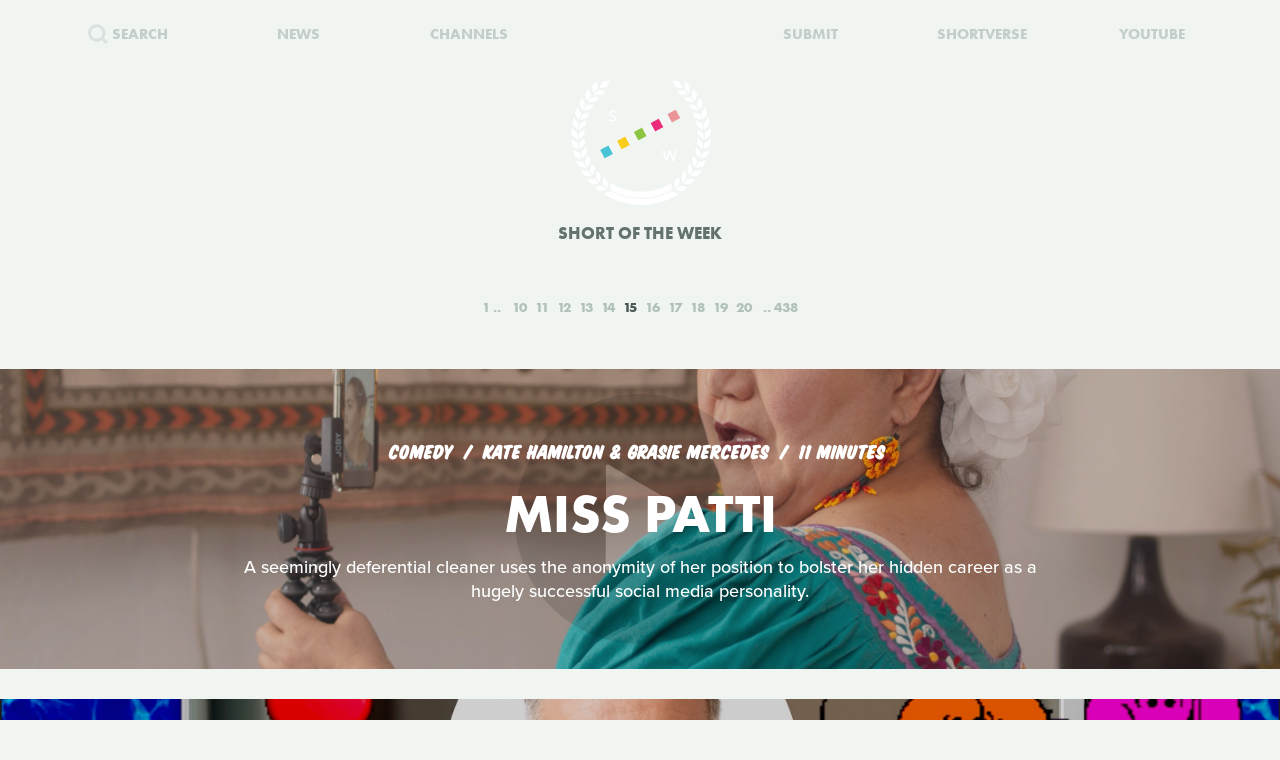

--- FILE ---
content_type: text/html; charset=UTF-8
request_url: https://www.shortoftheweek.com/?q=Homage&p=15
body_size: 34171
content:
<!DOCTYPE html>
<html>
    <head>
<!--
     _           _       ___ _   _                     _
 ___| |_ ___ ___| |_ ___|  _| |_| |_ ___ _ _ _ ___ ___| |_
|_ -|   | . |  _|  _| . |  _|  _|   | -_| | | | -_| -_| '_|
|___|_|_|___|_| |_| |___|_| |_| |_|_|___|_____|___|___|_,_|

         ___   ___
     _ _| | | |_  |
    | | |_  |_|  _|
     \_/  |_|_|___|

-->

        <title>Watch the Best Short Films | Short of the Week</title>

        <!-- Meta Data -->
        <meta charset="utf-8">
        <meta name="viewport"           content="width=device-width, initial-scale=1, maximum-scale=1, user-scalable=no, minimal-ui" />
        <meta name="robots"             content="follow, all" />
        <meta name="googlebot"          content="index, follow" />
        <meta name="revisit-after"      content="2 days" />
        <meta name="description"        content="Watch the most innovative stories—Documentary, Comedy, Sci-fi, Horror, Experimental, Animation, Inspiration, Student films, Award winners & more short films" />
        <meta name="keywords"           content="film, short films, shortoftheweek, action, live, videos, stories, creative, innovative, storytellers" />

        <meta itemprop="name"           content="Watch the Best Short Films | Short of the Week" />
        <meta itemprop="image"          content="//static.shortoftheweek.com/images/screenshot.jpg?v=4.4.0" />
        <meta itemprop="description"    content="Watch the most innovative stories—Documentary, Comedy, Sci-fi, Horror, Experimental, Animation, Inspiration, Student films, Award winners & more short films" />

        <meta name="apple-mobile-web-app-status-bar-style" content="black-translucent" />

        <!-- Open Graph -->
        <meta property="fb:app_id"      content="227134177306799" />
        <meta property="og:title"       content="Watch the Best Short Films | Short of the Week"/>
        <meta property="og:site_name"   content="Short of the Week"/>
        <meta property="og:email"       content="support@shortoftheweek.com"/>
        <meta property="og:url"         content="https://www.shortoftheweek.com/?q=Homage&p=15"/>
        <meta property="og:description" content="Watch the most innovative stories—Documentary, Comedy, Sci-fi, Horror, Experimental, Animation, Inspiration, Student films, Award winners & more short films" />
        <meta property="og:image"       content="https://static.shortoftheweek.com/images/screenshot.jpg" />
        <meta property="og:type"        content="article" />

        <!-- Twitter Cards -->
        <meta property="twitter:account_id"  content="19959735" />
        <meta property="twitter:card"        content="summary_large_image" />
        <meta property="twitter:site"        content="@ShortoftheWeek" />
        <meta property="twitter:title"       content="Watch the Best Short Films | Short of the Week" />
        <meta property="twitter:creator"     content="@ShortoftheWeek" />
        <meta property="twitter:description" content="Watch the most innovative stories—Documentary, Comedy, Sci-fi, Horror, Experimental, Animation, Inspiration, Student films, Award winners & more short films" />
        <meta property="twitter:url"         content="https://www.shortoftheweek.com/?q=Homage&p=15" />
        <meta property="twitter:image:src"   content="https://static.shortoftheweek.com/images/screenshot.jpg" />
        <meta property="twitter:image"       content="https://static.shortoftheweek.com/images/screenshot.jpg" />

        <!-- Linkage -->
        <link rel="shortcut icon" href="//static.shortoftheweek.com/images/favicon.ico" />

        <link rel="alternate" type="application/rss+xml" title="RSS" href="https://www.shortoftheweek.com/feed/" />
        <link rel="alternate" type="application/atom+xml" title="Atom 0.3" href="https://www.shortoftheweek.com/feed/atom/" />

        <link rel="apple-touch-icon" sizes="57x57" href="//static.shortoftheweek.com/images/apple-touch-icon-57x57.png" />
        <link rel="apple-touch-icon" sizes="114x114" href="//static.shortoftheweek.com/images/apple-touch-icon-114x114.png" />
        <link rel="apple-touch-icon" sizes="72x72" href="//static.shortoftheweek.com/images/apple-touch-icon-72x72.png" />
        <link rel="apple-touch-icon" sizes="144x144" href="//static.shortoftheweek.com/images/apple-touch-icon-144x144.png" />
        <link rel="apple-touch-icon" sizes="60x60" href="//static.shortoftheweek.com/images/apple-touch-icon-60x60.png" />
        <link rel="apple-touch-icon" sizes="120x120" href="//static.shortoftheweek.com/images/apple-touch-icon-120x120.png" />
        <link rel="apple-touch-icon" sizes="76x76" href="//static.shortoftheweek.com/images/apple-touch-icon-76x76.png" />
        <link rel="apple-touch-icon" sizes="152x152" href="//static.shortoftheweek.com/images/apple-touch-icon-152x152.png" />

        <link rel="stylesheet" type="text/css" href="/style/screen-latest.min.css?v=4.4.0" />

        <!-- Core Script -->
        <script>var BASE_URL = "//" + location.hostname;</script>
        <script>window.pm = { fromHead: 1 }</script>

        
<!-- This site is optimized with the Yoast SEO plugin v3.0.7 - https://yoast.com/wordpress/plugins/seo/ -->
<meta property="og:locale" content="en_US" />
<meta property="og:type" content="article" />
<meta property="og:site_name" content="Short of the Week" />
<meta name="twitter:card" content="summary_large_image"/>
<meta name="twitter:site" content="@shortoftheweek"/>
<meta name="twitter:creator" content="@shortoftheweek"/>
<!-- / Yoast SEO plugin. -->

		<script type="text/javascript">
			window._wpemojiSettings = {"baseUrl":"https:\/\/s.w.org\/images\/core\/emoji\/72x72\/","ext":".png","source":{"concatemoji":"https:\/\/www.shortoftheweek.com\/wp-includes\/js\/wp-emoji-release.min.js?ver=4.4.1"}};
			!function(a,b,c){function d(a){var c,d=b.createElement("canvas"),e=d.getContext&&d.getContext("2d");return e&&e.fillText?(e.textBaseline="top",e.font="600 32px Arial","flag"===a?(e.fillText(String.fromCharCode(55356,56806,55356,56826),0,0),d.toDataURL().length>3e3):"diversity"===a?(e.fillText(String.fromCharCode(55356,57221),0,0),c=e.getImageData(16,16,1,1).data.toString(),e.fillText(String.fromCharCode(55356,57221,55356,57343),0,0),c!==e.getImageData(16,16,1,1).data.toString()):("simple"===a?e.fillText(String.fromCharCode(55357,56835),0,0):e.fillText(String.fromCharCode(55356,57135),0,0),0!==e.getImageData(16,16,1,1).data[0])):!1}function e(a){var c=b.createElement("script");c.src=a,c.type="text/javascript",b.getElementsByTagName("head")[0].appendChild(c)}var f,g;c.supports={simple:d("simple"),flag:d("flag"),unicode8:d("unicode8"),diversity:d("diversity")},c.DOMReady=!1,c.readyCallback=function(){c.DOMReady=!0},c.supports.simple&&c.supports.flag&&c.supports.unicode8&&c.supports.diversity||(g=function(){c.readyCallback()},b.addEventListener?(b.addEventListener("DOMContentLoaded",g,!1),a.addEventListener("load",g,!1)):(a.attachEvent("onload",g),b.attachEvent("onreadystatechange",function(){"complete"===b.readyState&&c.readyCallback()})),f=c.source||{},f.concatemoji?e(f.concatemoji):f.wpemoji&&f.twemoji&&(e(f.twemoji),e(f.wpemoji)))}(window,document,window._wpemojiSettings);
		</script>
		<style type="text/css">
img.wp-smiley,
img.emoji {
	display: inline !important;
	border: none !important;
	box-shadow: none !important;
	height: 1em !important;
	width: 1em !important;
	margin: 0 .07em !important;
	vertical-align: -0.1em !important;
	background: none !important;
	padding: 0 !important;
}
</style>
<link rel='stylesheet' id='wp-polls-css'  href='https://www.shortoftheweek.com/wp-content/plugins/wp-polls/polls-css.css?ver=2.73.8' type='text/css' media='all' />
<style id='wp-polls-inline-css' type='text/css'>
.wp-polls .pollbar {
	margin: 1px;
	font-size: 18px;
	line-height: 20px;
	height: 20px;
	background: #46BFD1;
	border: 1px solid #46BFD1;
}

</style>
<link rel='https://api.w.org/' href='https://www.shortoftheweek.com/wp-json/' />
<link rel="EditURI" type="application/rsd+xml" title="RSD" href="https://www.shortoftheweek.com/xmlrpc.php?rsd" />
<link rel="wlwmanifest" type="application/wlwmanifest+xml" href="https://www.shortoftheweek.com/wp-includes/wlwmanifest.xml" /> 
<meta name="generator" content="WordPress 4.4.1" />
<link rel="alternate" type="application/json+oembed" href="https://www.shortoftheweek.com/wp-json/oembed/1.0/embed?url" />
<link rel="alternate" type="text/xml+oembed" href="https://www.shortoftheweek.com/wp-json/oembed/1.0/embed?url&#038;format=xml" />


        <style>
            html { opacity: 0 }
        </style>

<!-- Google tag (gtag.js) -->
<script async src="https://www.googletagmanager.com/gtag/js?id=G-93QTJ7RZ0S">
</script>
<script>
  window.dataLayer = window.dataLayer || [];
  function gtag(){dataLayer.push(arguments);}
  gtag('js', new Date());

  gtag('config', 'G-93QTJ7RZ0S');
</script>
    </head>

    <body class=" page-index ">
        <div class="loader"></div>

        <div class="replaceable-content h-entry">
            <header class="body-header">
                <div class="nav-fixed">
                    <div class="menu icon-menu">
                        <svg xmlns="//www.w3.org/2000/svg" width="20" height="23" xmlns:xlink="//www.w3.org/1999/xlink" x="0px" y="0px" viewBox="0 0 26.3 21" enable-background="new 0 0 26.3 21" xml:space="preserve">
                            <rect x="0" y="0" fill="#B2C2BB" width="26.3" height="3"/>
                            <rect x="0" y="9" fill="#B2C2BB" width="26.3" height="3"/>
                            <rect x="0" y="18" fill="#B2C2BB" width="26.3" height="3"/>
                        </svg>
                    </div>

                    <nav class="primary-nav">
                        <a class="nav-link search" href="/search/">
                            <svg xmlns="//www.w3.org/2000/svg" xmlns:xlink="//www.w3.org/1999/xlink" x="0px" y="0px" width="20px" height="20px" viewBox="0 0 20 20" enable-background="new 0 0 20 20" xml:space="preserve">
                                <g opacity="0.75">
                                    <circle fill-rule="evenodd" clip-rule="evenodd" fill="none" stroke="#B2C2BB" stroke-width="3" stroke-miterlimit="10" cx="8.788" cy="8.958" r="7.245"/>
                                    <line fill="none" stroke="#B2C2BB" stroke-width="3" stroke-miterlimit="10" x1="14.021" y1="13.965" x2="19" y2="18.943"/>
                                </g>
                            </svg>
                            <span>Search</span>
                        </a>
                        <a class="nav-link menu-item" href="/news/">
                            <span>News</span>
                        </a>
                        <a class="nav-link menu-item" href="/channels/">
                            <span>Channels</span>
                        </a>
                        <a class="nav-link nav-logo" href="/">
                                                    <i class="icon logo-graphic">
                                <svg version="1.1"
    id="Layer_1"
    xmlns="http://www.w3.org/2000/svg"
    xmlns:xlink="http://www.w3.org/1999/xlink"
    x="0"
    y="0"
    width="100"
    height="60"
    viewBox="0 0 93.712 56.92"
    enable-background="new 0 0 93.712 56.92"
    xml:space="preserve">

    <g>
        <polygon fill="#49C4D7" points="15.277,51.688 5.448,56.92 0.215,47.086 10.042,41.86" style="" />
        <polygon fill="#FACC1B" points="34.938,41.224 25.107,46.453 19.876,36.622 29.707,31.396" style="" />
        <rect x="41.501" y="22.895" transform="matrix(0.8828 -0.4697 0.4697 0.8828 -7.8534 25.4432)" fill="#8BC441" width="11.136" height="11.135" style="" />
        <polygon fill="#E92D7B" points="74.265,20.298 64.434,25.528 59.197,15.699 69.029,10.47" style="" />
        <rect x="80.825" y="1.968" transform="matrix(0.8828 -0.4697 0.4697 0.8828 6.5844 41.4646)" fill="#EA9699" width="11.138" height="11.137" style="" />

        <rect x="12.009" y="38.586" transform="matrix(0.8826 -0.4702 0.4702 0.8826 -18.6979 13.4507)" fill="#F4F5F5" width="11.136" height="11.137"/>
        <rect x="31.672" y="28.126" transform="matrix(0.8827 -0.4699 0.4699 0.8827 -11.4655 21.4523)" fill="#F4F5F5" width="11.134" height="11.134"/>
        <polygon fill="#F4F5F5" points="64.432,25.528 54.599,30.762 49.37,20.931 59.197,15.699"/>
        <rect x="70.996" y="7.199" transform="matrix(0.8828 -0.4698 0.4698 0.8828 2.9781 37.4693)" fill="#F4F5F5" width="11.135" height="11.136"/>
    </g>
</svg>                            </i>
                                                </a>
                        <a class="nav-link menu-item" href="https://www.shortverse.com/festivals/shortoftheweek?utm_source=shortoftheweek&amp;utm_medium=website&amp;utm_campaign=header">
                            <span>Submit</span>
                        </a>
			<a class="nav-link menu-item" href="https://www.shortverse.com/?utm_source=shortoftheweek&amp;utm_medium=website&amp;utm_campaign=header" target="_blank">
				<span>Shortverse</span>
			</a>
                        <a class="nav-link menu-item" href="https://www.youtube.com/channel/UCyp-EzJrdTOd9uNPvmdst-w" target="_blank">
                            <span>YouTube</span>
                        </a>
                                            </nav>
                </div>

                    <div class="laurel-wrap-lg">
        <i class="icon scrollable-logo logo-graphic push-top-lg">
            <svg version="1.1"
    id="Layer_1"
    xmlns="http://www.w3.org/2000/svg"
    xmlns:xlink="http://www.w3.org/1999/xlink"
    x="0"
    y="0"
    width="100"
    height="60"
    viewBox="0 0 93.712 56.92"
    enable-background="new 0 0 93.712 56.92"
    xml:space="preserve">

    <g>
        <polygon fill="#49C4D7" points="15.277,51.688 5.448,56.92 0.215,47.086 10.042,41.86" style="" />
        <polygon fill="#FACC1B" points="34.938,41.224 25.107,46.453 19.876,36.622 29.707,31.396" style="" />
        <rect x="41.501" y="22.895" transform="matrix(0.8828 -0.4697 0.4697 0.8828 -7.8534 25.4432)" fill="#8BC441" width="11.136" height="11.135" style="" />
        <polygon fill="#E92D7B" points="74.265,20.298 64.434,25.528 59.197,15.699 69.029,10.47" style="" />
        <rect x="80.825" y="1.968" transform="matrix(0.8828 -0.4697 0.4697 0.8828 6.5844 41.4646)" fill="#EA9699" width="11.138" height="11.137" style="" />

        <rect x="12.009" y="38.586" transform="matrix(0.8826 -0.4702 0.4702 0.8826 -18.6979 13.4507)" fill="#F4F5F5" width="11.136" height="11.137"/>
        <rect x="31.672" y="28.126" transform="matrix(0.8827 -0.4699 0.4699 0.8827 -11.4655 21.4523)" fill="#F4F5F5" width="11.134" height="11.134"/>
        <polygon fill="#F4F5F5" points="64.432,25.528 54.599,30.762 49.37,20.931 59.197,15.699"/>
        <rect x="70.996" y="7.199" transform="matrix(0.8828 -0.4698 0.4698 0.8828 2.9781 37.4693)" fill="#F4F5F5" width="11.135" height="11.136"/>
    </g>
</svg>        </i>
    </div>

    <h1 class="header-caption align-center">
        Short of the Week
    </h1>

                <nav class="secondary-nav align-center">
                    <div class="inner">
                        <h1 class="align-center">
                            <a href="https://www.shortoftheweek.com" class="home-link">
                                <i class="icon logo-graphic"></i>
                            </a>
                        </h1>

                        <div class="menu vertical-center">
                            <form id="FormSearch" class="fadeable" name="search" method="GET" action="https://www.shortoftheweek.com/search/" autocomplete="off">
                                <input id="FormSearchQuery" name="q" type="text" placeholder="search">
                            </form>

                                                            <div>
                                    <a class="nav-link fadeable" href="/">Home</a>
                                </div>
                                                            <div>
                                    <a class="nav-link fadeable" href="https://www.shortoftheweek.com/channels/">Channels</a>
                                </div>
                                                            <div>
                                    <a class="nav-link fadeable" href="https://www.shortoftheweek.com/news/">News</a>
                                </div>
                                                            <div>
                                    <a class="nav-link fadeable" href="https://www.shortverse.com?utm_source=shortoftheweek&utm_medium=website&utm_campaign=header">Shortverse</a>
                                </div>
                                                            <div>
                                    <a class="nav-link fadeable" href="http://shop.shortoftheweek.com/products">Shop</a>
                                </div>
                                                            <div>
                                    <a class="nav-link fadeable" href="https://www.shortverse.com/festivals/shortoftheweek?utm_source=shortoftheweek&utm_medium=website&utm_campaign=header">Submit a Film</a>
                                </div>
                            
                            <a class="nav-link nav-close fadeable">
                                <img src="//static.shortoftheweek.com/images/symbols/close.svg" width="40" alt="Close">
                            </a>
                        </div>
                    </div>
                </nav>
            </header>

                <main>

        
        <div class="pagination top">
            
<div class="paging margin-center"><!--
            --><a class="first" href="?q=Homage&amp;p=1">1</a><!--
    
            --><a class="" href="?q=Homage&amp;p=10">10</a><!--
            --><a class="" href="?q=Homage&amp;p=11">11</a><!--
            --><a class="" href="?q=Homage&amp;p=12">12</a><!--
            --><a class="" href="?q=Homage&amp;p=13">13</a><!--
            --><a class="" href="?q=Homage&amp;p=14">14</a><!--
            --><a class="active" href="?q=Homage&amp;p=15">15</a><!--
            --><a class="" href="?q=Homage&amp;p=16">16</a><!--
            --><a class="" href="?q=Homage&amp;p=17">17</a><!--
            --><a class="" href="?q=Homage&amp;p=18">18</a><!--
            --><a class="" href="?q=Homage&amp;p=19">19</a><!--
            --><a class="" href="?q=Homage&amp;p=20">20</a><!--
    
            --><a class="last" href="?q=Homage&amp;p=438">438</a><!--
    -->
</div>
        </div>

        <div class="video-list vertical-post-list"></div>

        <div class="infinite-scroll align-center">
            <img src="//static.shortoftheweek.com/images/indicators/activity.gif" width="50" height="50" class="icon-loader" alt="Loading">
        </div>

        <div class="pagination bottom">
            <div class="pagination-group">
                                    <a name="PaginationMore" class="action-load-more" href="#more">More</a>
                
                <div class="paging">
                    
<div class="paging margin-center"><!--
            --><a class="first" href="?q=Homage&amp;p=1">1</a><!--
    
            --><a class="" href="?q=Homage&amp;p=10">10</a><!--
            --><a class="" href="?q=Homage&amp;p=11">11</a><!--
            --><a class="" href="?q=Homage&amp;p=12">12</a><!--
            --><a class="" href="?q=Homage&amp;p=13">13</a><!--
            --><a class="" href="?q=Homage&amp;p=14">14</a><!--
            --><a class="active" href="?q=Homage&amp;p=15">15</a><!--
            --><a class="" href="?q=Homage&amp;p=16">16</a><!--
            --><a class="" href="?q=Homage&amp;p=17">17</a><!--
            --><a class="" href="?q=Homage&amp;p=18">18</a><!--
            --><a class="" href="?q=Homage&amp;p=19">19</a><!--
            --><a class="" href="?q=Homage&amp;p=20">20</a><!--
    
            --><a class="last" href="?q=Homage&amp;p=438">438</a><!--
    -->
</div>
                </div>
            </div>
        </div>

    </main>

            <footer class="body-footer dark-bar">
                <div class="social-media align-center">
                    <h3 class="flush">YouTube Channel</h3>
                    <a href="https://www.youtube.com/channel/UCyp-EzJrdTOd9uNPvmdst-w/?sub_confirmation=1"
                        class="label-youtube label-social"
                        target="_blank">SUBSCRIBE</a>
                </div>

                <nav><!--
                                            --><a class="nav-link" href="/">Home</a>
                        <!--
                                            --><a class="nav-link" href="https://www.shortoftheweek.com/channels/">Channels</a>
                        <!--
                                            --><a class="nav-link" href="https://www.shortverse.com?utm_source=shortoftheweek&utm_medium=website&utm_campaign=footer">Shortverse</a>
                        <!--
                                            --><a class="nav-link" href="https://shop.shortoftheweek.com">Shop</a>
                        <!--
                                            --><a class="nav-link" href="https://www.shortverse.com/festivals/shortoftheweek?utm_source=shortoftheweek&utm_medium=website&utm_campaign=footer">Submit a Film</a>
                        <!--
                                            --><a class="nav-link" href="https://www.shortoftheweek.com/news/">News</a>
                        <!--
                                            --><a class="nav-link" href="https://www.shortoftheweek.com/jobs/">Jobs</a>
                        <!--
                                            --><a class="nav-link" href="https://www.shortoftheweek.com/about/">About</a>
                        <!--
                                            --><a class="nav-link" href="https://www.shortoftheweek.com/sponsorship/">Sponsorship</a>
                        <!--
                                    -->
                    <a class="nav-link nav-link-no-break" href="/login">Login</a> /
                    <a class="nav-link nav-link-no-break" href="/register">Sign Up</a>
                </nav>

                <div class="newsletter align-center push-top">
                    <h3 class="flush">Sign up for our weekly newsletter!</h3>
                    <span class="subtitle">The best short films delivered to your inbox.</span>

                    <form id="NewsletterForm" class="push-bottom-lg push-top" method="POST">
                        <input type="hidden" name="u" value="e065fe439b51b4e423d27119b">
                        <input type="hidden" name="id" value="bf235fe23b">
                        <input type="hidden" name="group[1][9]" value="1" data-type="Source/MC Signup">
                        <input type="hidden" name="group[9][25]" value="1" data-type="Settings/Weekly">

                        <div class="state state-unsent">
                            <input type="email" placeholder="Your email here" autocapitalize="off" autocorrect="off" name="MERGE0" id="MERGE0" size="25" value=""> <br>

                            <button class="cta" type="submit">Join</button>
                        </div>

                        <small class="recaptcha-note">
                            This site is protected by reCAPTCHA and the
                            <br />
                            Google
                            <a href="https://policies.google.com/privacy">Privacy Policy</a> and
                            <a href="https://policies.google.com/terms">Terms of Service</a> apply.
                        </small>

                        <div class="state state-success">
                            <small><b>You are now on the list!</b></small>
                        </div>

                        <div class="state state-error">
                            <small><b>You are already subscribed.</b></small>
                        </div>

                        <div class="state state-custom">
                            <small><b>An error has occurred with your submission.</b></small>
                        </div>
                    </form>
                </div>

                <div class="social-media align-center">
                    <h3 class="flush">Follow us</h3>
                    <a href="https://www.facebook.com/shortoftheweek" class="label-facebook label-social" target="_blank">FACEBOOK</a>
                    <a href="https://twitter.com/shortoftheweek" class="label-twitter label-social" target="_blank">TWITTER</a>
                </div>

                <small class="push-top-lg copyright">
                    <span>2007 - 2026 &copy; Short of the Week, LLC.</span>
                    &nbsp;&verbar;&nbsp;
                    <a href="/privacy-policy/">Privacy Policty</a>
                    &nbsp;&verbar;&nbsp;
                    <a href="/terms-and-conditions/">Terms &amp; Conditions</a>
                </small>
            </footer>

                            <!-- Administrators -->
                    </div>

        

        
        <!-- Templates -->
        
<script id="tpl-module-news-article" type="text/template">
    
<article class="news-preview {% if model.getBackgroundImage() %}has-image{% else %}no-image{% endif %} {% if not ignoreColor %}{{ model.getTextColor() }}{% endif %}">
    <header style="background-image: url({{ model.getBackgroundImage() }});">
        <div class="content">
            <div class="details">
                <address>
                    {% if model.getCategories.length > 0 %}<span class="p-category"><a href="{{ model.getCategories.at(0).getURL() }}">{{ model.getCategories.at(0).getDisplayName() }}</a></span>{% endif %}
                    <time class="dt-published published" pubdate datetime="{{ model.getCreatedAt() }}">{{ model.getCreatedAt(true) }}</time>
                </address>
            </div>

            <h1 class="entry-title">{{ model.getTitle() }}</h1>

            <div class="align-center push-top">
                <a class="p-author h-card author-credit" href="{{ model.getAuthor().getURL() }}" rel="author">
                    <img src="{{ model.getAuthor().getAvatar() }}" alt="Avatar">
                    {{ model.getAuthor().getDisplayName() }}
                </a>
            </div>
        </div>
    </header>
</article>

<article class="news-article article-wrapper {{ className }}">
    <section class="article editorial content entry-content" id="Content">
        <div class="social-buttons"></div>

        {% if content %}
            {{ content }}
        {% else %}
            {{ model.getContent() }}
        {% endif %}

    </section>
</article>


</script>

<script id="tpl-module-news-preview" type="text/template">
    
<article id="{{ model.id }}" class="news-preview {{ className }} {% if model.getBackgroundImage() %}has-image{% else %}no-image{% endif %} {% if not ignoreColor %}{{ model.getTextColor() }}{% endif %}">
    <header style="background-image: url({{ model.getBackgroundImage() }});">
        <div class="content">
            <div class="details">
                <address>
                    {% if model.getCategories.length > 0 %}<span>{{ model.getCategories.at(0).getDisplayName() }}</span>{% endif %}
                    <time pubdate datetime="{{ model.getCreatedAt() }}">{{ model.getCreatedAt(true) }}</time>
                </address>
            </div>

            <h1>
                <a href="{{ model.getURL() }}" rel="bookmark">{{ model.getTitle() }}</a>
            </h1>

            <div class="description">
                <p>
                    {{ model.getPreview(2) }}
                </p>
            </div>

            {% if model.hasSubscriptions() %}
            <div class="doggyear subscription-{{ model.getSubscription(0) }}">
                {{ model.getSubscription(0) }}
            </div>
            {% endif %}
        </div>
    </header>

    <section class="news-excerpt">
    </section>
</article>


</script>

<script id="tpl-module-video-player" type="text/template">
    
<section class="video-player {% if not ignoreColor %}{{ model.getTextColor() }}{% endif %}">

    <div class="embed-wrapper" data-src="{{ model.getEmbeddableVideo() }}">

    </div>

    <article class="content align-center">
        <a href="{{ model.getURL() }}" class="symbol-play">Play</a>

        <div class="details">
            <span>{{ model.getGenre.getDisplayName() }}</span>
            {% if model.getFilmmaker() %}
                <span>
                {% if model.getFilmmakersCount() > 2 %}
                    {{ model.getFilmmakers()[0] }} &amp; {{ model.getFilmmakersCount() - 1 }} Others
                {% else %}
                    {% for filmmaker in model.getFilmmakers() %}
                        {{ filmmaker }}{% if not loop.last %} &amp; {% endif %}
                    {% endfor %}
                {% endif %}
                </span>
            {% endif %}

            {% if model.getDuration() %}<time>{{ model.getDuration() }} minutes</time>{% endif %}

            <div class="labels">
                {% for label in model.getLabels() %}
                    <a href="#{{ label|lower }}" class="p-category label-{{ label|lower }}">{{ label }}</a>
                {% endfor %}
            </div>
        </div>

        <h1 class="title p-name entry-title">{{ model.getTitle() }}</h1>

        <div class="description p-summary entry-summary">
            {{ model.getExcerpt() }}
        </div>

        <div class="social-media pad-30">
{#
            <a href="https://www.facebook.com/sharer/sharer.php?u={{ model.getFacebookURL() }}" class="label-facebook label-social" target="_blank">LIKE</a>
            <a href="https://twitter.com/share?via=shortoftheweek&amp;url={{ model.getURL() }}&amp;text={{ model.getTwitterText() }}" class="label-twitter label-social" target="_blank">TWEET</a>
#}
            <a href="#read-more" class="action-read-article label-white label-action" target="_blank">READ REVIEW</a>
{#
            <div class="icon-chevron-down"></div>
#}
        </div>
    </article>

</section>
</script>

<script id="tpl-module-video-preview" type="text/template">
    
<article id="{{ model.id }}" class="video-preview {{ className }} {% if not ignoreColor %}{{ model.getTextColor() }}{% endif %}">
    <a href="{{ model.getURL() }}" class="symbol-play">Play</a>

    <header {% if not ignoreBackground %}style="background-image: url({{ model.getBackgroundImage() }});"{% endif %}>
        <div class="content">
            <div class="details">
                <span>{{ model.getGenre.getDisplayName() }}</span>
                {% if model.getFilmmaker() %}
                    <span>
                    {% if model.getFilmmakersCount() > 2 %}
                        {{ model.getFilmmakers()[0] }} &amp; {{ model.getFilmmakersCount() - 1 }} Others
                    {% else %}
                        {% for filmmaker in model.getFilmmakers() %}
                            {{ filmmaker }}{% if not loop.last %} &amp; {% endif %}
                        {% endfor %}
                    {% endif %}
                    </span>
                {% endif %}

                {% if model.getDuration() %}<time>{{ model.getDuration() }} minutes</time>{% endif %}

                <div class="labels">
                    {% for label in model.getLabels() %}
                        <a href="#{{ label|lower }}" class="label-{{ label|lower }}">{{ label }}</a>
                    {% endfor %}
                </div>
            </div>

            <h1><a href="{{ model.getURL() }}" rel="bookmark">{{ model.getTitle() }}</a></h1>

            {% if model.getPreview() %}
                <p class="description">{{ model.getPreview() }}</p>
            {% endif %}

            {% if shareModel %}
                <!-- Social -->
                <div class="social-media push-top align-center">
                    <a href="https://www.facebook.com/sharer/sharer.php?u={{ shareModel.getFacebookURL() }}" class="label-facebook label-social" data-type="facebook" target="_blank">LIKE</a>
{#
                    <a href="https://twitter.com/share?via=shortoftheweek&amp;url={{ shareModel.getURL() }}&amp;text={{ shareModel.getTwitterText() }}" data-type="twitter" class="label-twitter label-social" target="_blank">TWEET</a>
#}
                </div>
            {% endif %}

            {% if model.hasSubscriptions() %}
            <div class="doggyear subscription-{{ model.getSubscription(0) }}">
                {{ model.getSubscription(0) }}
            </div>
            {% endif %}
        </div>
    </header>
</article>

</script>

<script id="tpl-svg-logo" type="text/template">
    <svg version="1.1"
    id="Layer_1"
    xmlns="http://www.w3.org/2000/svg"
    xmlns:xlink="http://www.w3.org/1999/xlink"
    x="0"
    y="0"
    width="100"
    height="60"
    viewBox="0 0 93.712 56.92"
    enable-background="new 0 0 93.712 56.92"
    xml:space="preserve">

    <g>
        <polygon fill="#49C4D7" points="15.277,51.688 5.448,56.92 0.215,47.086 10.042,41.86" style="fill: XXXXXX" />
        <polygon fill="#FACC1B" points="34.938,41.224 25.107,46.453 19.876,36.622 29.707,31.396" style="fill: XXXXXX" />
        <rect x="41.501" y="22.895" transform="matrix(0.8828 -0.4697 0.4697 0.8828 -7.8534 25.4432)" fill="#8BC441" width="11.136" height="11.135" style="fill: XXXXXX" />
        <polygon fill="#E92D7B" points="74.265,20.298 64.434,25.528 59.197,15.699 69.029,10.47" style="fill: XXXXXX" />
        <rect x="80.825" y="1.968" transform="matrix(0.8828 -0.4697 0.4697 0.8828 6.5844 41.4646)" fill="#EA9699" width="11.138" height="11.137" style="fill: XXXXXX" />

        <rect x="12.009" y="38.586" transform="matrix(0.8826 -0.4702 0.4702 0.8826 -18.6979 13.4507)" fill="#F4F5F5" width="11.136" height="11.137"/>
        <rect x="31.672" y="28.126" transform="matrix(0.8827 -0.4699 0.4699 0.8827 -11.4655 21.4523)" fill="#F4F5F5" width="11.134" height="11.134"/>
        <polygon fill="#F4F5F5" points="64.432,25.528 54.599,30.762 49.37,20.931 59.197,15.699"/>
        <rect x="70.996" y="7.199" transform="matrix(0.8828 -0.4698 0.4698 0.8828 2.9781 37.4693)" fill="#F4F5F5" width="11.135" height="11.136"/>
    </g>
</svg></script>
        <!-- Scripts -->

        <script type='text/javascript'>
/* <![CDATA[ */
var pollsL10n = {"ajax_url":"https:\/\/www.shortoftheweek.com\/wp-admin\/admin-ajax.php","text_wait":"Your last request is still being processed. Please wait a while ...","text_valid":"Please choose a valid poll answer.","text_multiple":"Maximum number of choices allowed: ","show_loading":"1","show_fading":"1"};
/* ]]> */
</script>
<script type='text/javascript' src='https://www.shortoftheweek.com/wp-content/plugins/wp-polls/polls-js.js?ver=2.73.8'></script>
<script type='text/javascript' src='https://www.shortoftheweek.com/wp-includes/js/wp-embed.min.js?ver=4.4.1'></script>


        <script src="//www.youtube.com/iframe_api"></script>
        <script src="/script/vendor.js?v=4.4.0"></script>
                <script src="/script/app-latest.min.js?v=4.4.0"></script>
                <script>
          (function(d) {
            var config = {
              kitId: "pea7ehd",
              scriptTimeout: 3000,
              async: true
            },
            h=d.documentElement,t=setTimeout(function(){h.className=h.className.replace(/\bwf-loading\b/g,"")+" wf-inactive";},config.scriptTimeout),tk=d.createElement("script"),f=false,s=d.getElementsByTagName("script")[0],a;h.className+=" wf-loading";tk.src='https://use.typekit.net/'+config.kitId+'.js';tk.async=true;tk.onload=tk.onreadystatechange=function(){a=this.readyState;if(f||a&&a!="complete"&&a!="loaded")return;f=true;clearTimeout(t);try{Typekit.load(config)}catch(e){}};s.parentNode.insertBefore(tk,s)
          })(document);
        </script>

        
        <!-- Initialize -->
        <script id="initScripts" type="text/javascript">
            window.config = {
                BUILD        : "4.3.2",
                CAST_APP_ID  : "",
                CAST_APP_NAME: "",
                CAT_PROMOTED : "",
                REFERRER     : "",
                OVERRIDE_LOG: true,
                BC           : 10,
                USER         : false            };

            
    window.page = new window.pm.Page_Home({
        el        : window.pm.$body,
        json_posts: {"count":10,"limit":10,"page":15,"total":4376,"page_max":438,"_links":{"first":"https:\/\/www.shortoftheweek.com\/?limit=10&page=1","last":"https:\/\/www.shortoftheweek.com\/?limit=10&page=438","next":"https:\/\/www.shortoftheweek.com\/?limit=10&page=16","previous":"https:\/\/www.shortoftheweek.com\/?limit=10&page=14"},"data":[{"ID":40830,"post_author":"24407","post_content":"<p>As Patti and Jaime walk up to Lauren and Lily\u2019s house with all their supplies, the girls leave to allow them to clean the house. Once they're gone,\u00a0neither could begin to imagine what Patti actually\u00a0gets up to inside their home. With <em>Miss Patti<\/em>, directors Kate Hamilton and Grasie Mercedes play with the familiar stereotypes, and power dynamics, between employer and employee with humor and wit. While the film has an undeniable charming comedic tone, it also has elements of satire that are rooted in reality.<\/p><p>Written by Hamilton, the filmmaker reveals\u00a0that the inspiration behind the screenplay \u201carose as I observed myself and my white friends interacting with the Latino people who cleaned our apartments\u201d.\u00a0There's\u00a0something deeply intimate in having someone come into your home and clean. This access to your life inherently gives\u00a0cleaners a lot of insight into who you are, while employers typically know very little about those they hire,\u00a0often filling that gap with assumptions or projections. Hamilton\u00a0explained that her goal was to\u00a0\u201ccall out some of the contradictions in the dynamic, while exploring a fun premise that would subvert it\u201d.<\/p><p>Lauren and Lily come across as clich\u00e9s from the start\u00a0- two white Angelenos whose lives seem carefully curated by social media trends and who would qualify themselves as woke. For them, Patti is simply \"the cleaning lady\", and they never bother to look beyond that label. This makes the twist - that Patti is actually an influencer who uses her workplace for material - all the more delightful.\u00a0It completely turns the power dynamic on its head, giving Patti full agency and allowing her to use\u00a0those typical\u00a0stereotypes to her own advantage.\u00a0<\/p>[caption id=\"attachment_40833\" align=\"aligncenter\" width=\"640\"]<img class=\"size-large wp-image-40833\" src=\"https:\/\/www.shortoftheweek.com\/wp-content\/uploads\/2025\/05\/Miss-Patti-Short-Film-02-640x336.jpg\" alt=\"Miss Patti Short Film\" width=\"640\" height=\"336\" \/> \"We shot the streaming footage of Patti practically; on an iPhone on a selfie-stick.\" - director, Kate Hamilton[\/caption]<p>Hamilton and Mercedes\u00a0includes screenlife elements in the visual aesthetic of\u00a0<em>Miss Patti<\/em>, alongside\u00a0DP <a href=\"https:\/\/www.imdb.com\/name\/nm6678217\/\">Matthew Law's<\/a> photography, as social media is an integral part of the narrative. At first, it\u2019s used as an effective and quick exposition to get to know \u201cLa Lauren\u201d and \u201cLa Lily\u201d\u00a0- not just characters in the narrative, but stars in Patti\u2019s chisme-fueled content. Then, as the film progresses, these social media sequences are used\u00a0to highlight the difference between Patti\u2019s online persona, her real-life identity and\u00a0the version of her she projects to her employers.\u00a0<\/p><p>Ultimately, the premise of\u00a0<em>Miss Patti<\/em> is actually quite simple, but it's the nuanced execution that makes it both entertaining and compelling. <a href=\"https:\/\/www.imdb.com\/name\/nm3487325\/\">Kristina Cole<\/a> as Lily and Hamilton, herself, as Lauren perfectly nail their characters, allowing the audience to instantly root for Patti. <a href=\"https:\/\/www.imdb.com\/name\/nm3834375\/\">Blanca Araceli<\/a> as Patti simply shines, conveying all the humor of her character, the situation and her social media persona\u00a0- it actually made me want to follow her. <a href=\"https:\/\/www.imdb.com\/name\/nm4891689\/\">Adam Leiva<\/a> rounds out the cast as Jaime, grounding Patti back in reality with a dash of cynicism that complements the overall narrative.\u00a0<\/p><p>If you like the short, you'll be happy to hear that Patti is getting the feature she deserves. With Hamilton revealing that she is in early development of\u00a0the project,\u00a0which will include\u00a0both Jaime and Patti\u00a0and will feature\u00a0\u201cmore laughs\" and\u00a0\"a dash of murder mystery\u201d.\u00a0Hamilton also has a new short film on the festival circuit, <em><a href=\"https:\/\/www.imdb.com\/title\/tt30888222\/\">How Did I Get Here<\/a><\/em>. As for Mercedes, she's working on a pilot loosely based on her life,\u00a0<em>Gracie The Gringa,<\/em> and another feature,\u00a0titled\u00a0<em data-start=\"246\" data-end=\"266\">Sergio\u2019s Daughters<\/em>, about three half-sisters who met for the first time at their father's funeral.<\/p>","post_date":"2025-05-05 10:00:00","post_title":"Miss Patti","post_name":"miss-patti","background_image":"\/\/static.shortoftheweek.com\/wp-content\/uploads\/2025\/05\/Miss-Patti-Short-Film-01.jpg","categories":{"count":6,"limit":10,"page":1,"total":0,"page_max":0,"_links":{"first":"https:\/\/www.shortoftheweek.com\/?limit=10&page=1","last":"https:\/\/www.shortoftheweek.com\/?limit=10&page=0","next":"https:\/\/www.shortoftheweek.com\/?limit=10&page=0","previous":"https:\/\/www.shortoftheweek.com\/?limit=10&page=1"},"data":[{"ID":98,"color":"#6795A6","display_name":"Comedy","slug":"comedy"},{"ID":1202,"color":"#6F946C","display_name":"Female Filmmakers","slug":"female-filmmakers"},{"ID":310,"color":"#0AC7B7","display_name":"Identity","slug":"identity"},{"ID":64,"color":"#58B08B","display_name":"Live-Action","slug":"live-action"},{"ID":87,"color":"#FF0059","display_name":"Society","slug":"society"},{"ID":63,"color":"#B35D5F","display_name":"USA","slug":"usa"}]},"author":{"display_name":"C\u00e9line Roustan","first_name":"C\u00e9line","last_name":"Roustan","ID":"24407","subscriptions":[],"company":"","occupation":"","phone":"","notification_weekly":null,"notification_daily":null,"notification_texts":null,"email":"celine@shortoftheweek.com","real_name":"C\u00e9line Roustan"},"country":{"ID":63,"color":"#B35D5F","display_name":"USA","slug":"usa"},"filmmaker":"Kate Hamilton\r &amp; Grasie Mercedes","labels":"","links":[],"duration":"11","genre":{"ID":98,"color":"#6795A6","display_name":"Comedy","slug":"comedy"},"play_link":"https:\/\/www.youtube.com\/embed\/CAR1axnBsTQ","play_link_target":"video","post_excerpt":"A seemingly deferential cleaner uses the anonymity of her position to bolster her hidden career as a hugely successful social media personality.","production":"Kate Hamilton\r &amp; Matthew Law\r &amp; Grasie Mercedes\r &amp; Natalie Britton ","style":{"ID":64,"color":"#58B08B","display_name":"Live-Action","slug":"live-action"},"subscriptions":[],"tags":{"count":0,"limit":10,"page":1,"total":0,"page_max":0,"_links":{"first":"https:\/\/www.shortoftheweek.com\/?limit=10&page=1","last":"https:\/\/www.shortoftheweek.com\/?limit=10&page=0","next":"https:\/\/www.shortoftheweek.com\/?limit=10&page=0","previous":"https:\/\/www.shortoftheweek.com\/?limit=10&page=1"},"data":[]},"text_color":"light","twitter_text":"Miss+Patti+-+a+short+film+by%C2%A0Kate+Hamilton+%26+Grasie+Mercedes","thumbnail":"\/\/static.shortoftheweek.com\/wp-content\/uploads\/2025\/05\/Miss-Patti-Short-Film-01-640x338.jpg","type":"video","topic":{"ID":310,"color":"#0AC7B7","display_name":"Identity","slug":"identity"}},{"ID":40848,"post_author":"2604","post_content":"<p>In many ways, the Internet of the Y2K era was a wonderful place. The desktop computer I was continuously glued to as a kid was a humming, whirring portal to an endless array of AOL chatrooms, \u201cfree\u201d music and movies, dumb viral videos, and weirdly addictive games. I spent huge chunks of my pre-college years on internet forums where I talked to random people about everything and anything. Even if I only knew people by their usernames, I felt like the community I found online made me so much less alone. But even then, I remember there being a dark side to it all. I\u2019d accidentally watch uncomfortable videos that weren\u2019t what they said they were. I\u2019d see things no kids should see. Computers would fall apart due to viruses I didn\u2019t know I was letting in. And then there was the <a href=\"https:\/\/en.wikipedia.org\/wiki\/Age\/sex\/location\">A\/S\/L<\/a> of it all, you know?<\/p><p>All this is to say: the Internet has never been a particularly trustworthy or safe place - even in the days before widespread privacy breaches, doxxing, and the proliferation of internet scams. The latter of which is the focus of Amandine Thomas\u2019 gorgeously retro <em>hello beautiful please follow back<\/em>.\u00a0The film centers on\u00a0the director\u2019s Grandmother, who has met a new boyfriend on Instagram, and has been talking to him for months. He\u2019s in his fifties (!), and looks like a bodybuilder (!!). Everyone in the family is worried, because it sounds like a classic\u00a0online scam. Does she know what she\u2019s doing? Does she realize how dangerous it is to share private information with someone she doesn\u2019t know? What the film aims to answer is how much our elders know \u2013 and don\u2019t know \u2013 about what they\u2019re getting into on the Internet.<\/p>[caption id=\"attachment_40877\" align=\"aligncenter\" width=\"640\"]<img class=\"size-large wp-image-40877\" src=\"https:\/\/www.shortoftheweek.com\/wp-content\/uploads\/2025\/05\/hello-beautiful-please-follow-back-Amandine-Thomas-01-640x360.jpg\" alt=\"hello beautiful please follow back Amandine Thomas\" width=\"640\" height=\"360\" \/> Has Amandine's grandmother met the man of her dreams?[\/caption]<p>Thomas'\u00a0film may be short, but it's packed with detail, and\u00a0worth a second viewing afterwards to catch all of the small jokes that you might miss on a first watch. It\u2019s wonderfully textured and stylistically refreshing, and when it ended, I found myself wanting another few minutes to bask in the nostalgia of it all. Speaking of nostalgia, Thomas and co-creative director <a href=\"https:\/\/gerardocoello.com\/\">Gerardo Coello Escalante<\/a> do a masterful job with their motion graphics and animation work, drawing on thirty years of Internet lore to create something altogether new. Like the short film version of a burnt CD mixtape, it crosses back and forth between past and present to tell a scammer story that\u2019s been a problem for as long as the Internet has existed. The film delves into dark and existential subject matter, but the seriousness of the situation itself is brightened up by the film\u2019s retro desktop aesthetic and sound design, sure to put a smile on the face of anyone who grew up in the Compuserve days.<\/p><p>I don\u2019t want to get into the plot of it all, because to talk about the plot would be unfair to those who haven\u2019t seen it yet\u00a0- but I will say this: it\u2019s funny. It\u2019s sad. It\u2019s deeply relatable. It makes you think about twenty years ago, and twenty years from now. It also shows footage from a particularly beloved web game that I\u2019ll love til the end of time, though I won\u2019t tell you which one. It raises questions about Internet safety, and is a stark reminder that everyone makes online mistakes, regardless of age. Historically, it was the older generations who taught the younger\u00a0ones how to be safe.\u00a0But\u00a0when it came to the Internet\u00a0the roles reversed and we were the experts for once,\u00a0guiding our parents and grandparents\u00a0through its many dangers. However, there comes a\u00a0point when we just have to trust those who have been alive for more decades than us.<\/p><p>The themes this film deals with are, in some ways, universal: the inescapable loneliness of being an older person who\u2019s lost a partner, the anxieties of maintaining familial relationships, and the existential questions that haunt people of a certain age -\u00a0 craving the excitement of young love and wondering if there\u2019s still time to find something (or someone) to share their life. At a time where we\u00a0continually share our lives via the Internet, Thomas' short\u00a0highlights\u00a0that blasting thoughts and pictures into the void is not the same as having someone next to you.\u00a0<em>hello beautiful please follow back<\/em>\u00a0serves as a reminder of how social media can at times help us feel more connected to people, but can also make us feel more alone.<\/p><p><!-- notionvc: bd777fb2-067c-47e8-ad50-eff86322471a --><\/p>","post_date":"2025-05-01 10:00:00","post_title":"hello beautiful please follow back","post_name":"hello-beautiful-please-follow-back","background_image":"\/\/static.shortoftheweek.com\/wp-content\/uploads\/2025\/05\/hello-beautiful-please-follow-back-Amandine-Thomas.jpg","categories":{"count":8,"limit":10,"page":1,"total":0,"page_max":0,"_links":{"first":"https:\/\/www.shortoftheweek.com\/?limit=10&page=1","last":"https:\/\/www.shortoftheweek.com\/?limit=10&page=0","next":"https:\/\/www.shortoftheweek.com\/?limit=10&page=0","previous":"https:\/\/www.shortoftheweek.com\/?limit=10&page=1"},"data":[{"ID":945,"color":"#6795A6","display_name":"Animated Documentary","slug":"animated-documentary-collection"},{"ID":98,"color":"#6795A6","display_name":"Comedy","slug":"comedy"},{"ID":73,"color":"#6B7FD1","display_name":"Documentary","slug":"documentary"},{"ID":1202,"color":"#6F946C","display_name":"Female Filmmakers","slug":"female-filmmakers"},{"ID":66,"color":"#B57143","display_name":"Love","slug":"love"},{"ID":689,"color":"#7FC2DB","display_name":"Motion Graphics","slug":"motion-graphics-style"},{"ID":1098,"color":"#B57987","display_name":"Technology","slug":"technology-topic"},{"ID":63,"color":"#B35D5F","display_name":"USA","slug":"usa"}]},"author":{"display_name":"Adam Banks","first_name":"Adam","last_name":"Banks","ID":"2604","subscriptions":[],"company":"Short of the Week","occupation":"Contributor","phone":"5135517298","notification_weekly":"1","notification_daily":null,"notification_texts":null,"email":"adam@shortoftheweek.com","real_name":"Adam Banks"},"country":{"ID":63,"color":"#B35D5F","display_name":"USA","slug":"usa"},"filmmaker":"Amandine Thomas","labels":"","links":[{"url":"https:\/\/thumperfilms.com\/hello-beautiful-please-follow-back","label":"Film Website"}],"duration":"7","genre":{"ID":98,"color":"#6795A6","display_name":"Comedy","slug":"comedy"},"play_link":"https:\/\/www.youtube.com\/embed\/RGdV_D333lc","play_link_target":"video","post_excerpt":"Her grandmother's relationship with an online romance scammer leads to a filmmaker's exploration into the ways in which we strive to connect through the internet.","production":"Gerardo Coello Escalante","style":{"ID":689,"color":"#7FC2DB","display_name":"Motion Graphics","slug":"motion-graphics-style"},"subscriptions":[],"tags":{"count":0,"limit":10,"page":1,"total":0,"page_max":0,"_links":{"first":"https:\/\/www.shortoftheweek.com\/?limit=10&page=1","last":"https:\/\/www.shortoftheweek.com\/?limit=10&page=0","next":"https:\/\/www.shortoftheweek.com\/?limit=10&page=0","previous":"https:\/\/www.shortoftheweek.com\/?limit=10&page=1"},"data":[]},"text_color":"light","twitter_text":"hello+beautiful+please+follow+back+by%C2%A0Amandine+Thomas","thumbnail":"\/\/static.shortoftheweek.com\/wp-content\/uploads\/2025\/05\/hello-beautiful-please-follow-back-Amandine-Thomas-640x360.jpg","type":"video","topic":{"ID":66,"color":"#B57143","display_name":"Love","slug":"love"}},{"ID":40856,"post_author":"3","post_content":"<p>YouTube officially turned 20 last week. The platform\u2019s first-ever upload\u00a0-\u00a0<em><a href=\"https:\/\/www.youtube.com\/watch?v=jNQXAC9IVRw\">Me at the Zoo<\/a><\/em>, a 20-second handheld video of co-founder Jawed Karim in front of the elephant enclosure at the San Diego Zoo\u00a0- went live on April 24, 2005. That modest, lo-fi clip marked the beginning of a platform that would go on to fundamentally reshape how media is produced, distributed, and consumed around the world. Backed by Google\u2019s vast resources, YouTube has quietly become the most influential platform in media history\u00a0- something that\u2019s only now beginning to be <a href=\"https:\/\/www.hollywoodreporter.com\/business\/business-news\/youtube-value-revenue-1236176556\/\">fully acknowledged<\/a>. YouTube is King, and what\u2019s fascinating is that it claimed the throne not by adapting to the industry, but by doubling down on what made it distinct until the rest of the world fell in line. So how exactly did that happen, and what should we want next?<\/p><p>To understand YouTube\u2019s dominance, we must remember how unlikely it once seemed.\u00a0In its early years, the platform was widely dismissed\u2014both by the industry and by creators themselves. YouTube wasn\u2019t seen as a home for <em>serious<\/em> work. A huge part of its early growth came from piracy\u2014bootleg <em>South Park<\/em> episodes were famously one of its top drivers\u2014and even as studios and networks eventually came on board, YouTube was treated as a promotional sideshow. It was the place for trailers, clips, and B-side content\u2014not the \u201creal\u201d thing.<\/p><p>Meanwhile, what YouTube was organically growing\u2014vlogs, viral moments, gamers, fashion influencers, and the whole long tail of internet video\u2014was widely dismissed as lowbrow and disposable. For years, \u201ccute cat videos\u201d served as a lazy shorthand for everything the platform was supposedly not: serious, professional, cinematic.<!-- notionvc: b11c27d2-7899-4fbc-9045-dab8e5344fae --><\/p>[caption id=\"attachment_40866\" align=\"aligncenter\" width=\"720\"]<img class=\"size-large wp-image-40866\" src=\"https:\/\/www.shortoftheweek.com\/wp-content\/uploads\/2025\/04\/YT-User-Per-Month.png\" alt=\"Chart showing YouTube Users Per Month\" width=\"720\" \/> Monthly users on YouTube have risen from 0.2 billion in 2010 to 2.74 billion in 2024. Date from <a href=\"https:\/\/www.businessofapps.com\/data\/youtube-statistics\/#:~:text=YouTube%20reached%202.74%20billion%20active,and%20Facebook%20on%20total%20usage\">businessofapps.com<\/a>[\/caption]<p>This wasn\u2019t just snobbery from the outside. YouTube itself seemed unsure of how to position its creative community. I was at Sundance in 2012 and 2013, where YouTube sponsored the short film programs in a bid to connect with serious filmmakers. That same year, they launched the <a href=\"https:\/\/en.wikipedia.org\/wiki\/YouTube_Original_Channel_Initiative\">YouTube Original Channels<\/a> initiative, pumping funding into 100 channels from established media brands and personalities to \u201cprofessionalize\u201d the content on the site. It flopped. In 2016, they tried again, pivoting to original films and series as part of the subscription play that became YouTube Premium. That flopped too.<\/p><p>This was the midst of the \u201cStreaming Wars\u201d and while YouTube\u00a0was losing in its quest to go upmarket and\u00a0compete with Netflix and other SVODs for \u201cpremier\u201d content, it was also losing out in our niche of the internet, the emerging talent that aspired to one day\u00a0join the professional industry that was fighting the\u00a0streaming wars. Vimeo emerged as the \u201cYouTube for artists,\u201d with higher-bitrate HD streaming, a clean, ad-free experience, and a curatorial culture anchored by Staff Picks. (Disclosure: I worked on Vimeo\u2019s curation team from 2011 to 2016.)\u00a0That cultural stigma shaped our own trajectory. <span class=\"notion-enable-hover\" data-token-index=\"1\">Short of the Week<\/span> <a href=\"https:\/\/www.youtube.com\/@shortoftheweek\">joined YouTube in June 2007<\/a>, just months after our launch, but it took nearly a decade before we fully leaned into the platform. At the time, it simply didn\u2019t feel like the right home for the kind of storytelling we championed\u2014work that relied on curation, context, and critical engagement. YouTube felt chaotic, impersonal, and algorithm-first.<\/p><p>Yet at 20, it is clear that YouTube\u2019s underrated strengths have carried the day in both arenas. It\u2019s a little boring to sketch in detail, but the rise of mobile made scale on the internet existential, and YouTube scaled. It\u2019s the second-largest search engine in the world, and the de facto archive of everything video. <a href=\"https:\/\/investors.vimeo.com\/static-files\/ba66963d-8182-4e29-aa18-41c4e8265022\">Vimeo stopped competing<\/a>, and YouTube stopped pining to be Netflix or Disney, embracing its homegrown creators and doubling down on its core value: being the best platform for creators, period.<\/p>[caption id=\"attachment_40876\" align=\"aligncenter\" width=\"640\"]<a href=\"https:\/\/www.shortoftheweek.com\/wp-content\/uploads\/2025\/04\/nielsen.jpeg\" rel=\"attachment wp-att-40876\"><img class=\"size-large wp-image-40876\" src=\"https:\/\/www.shortoftheweek.com\/wp-content\/uploads\/2025\/04\/nielsen-640x360.jpeg\" alt=\"Nielsen March '25 Report\" width=\"640\" height=\"360\" \/><\/a> Nielsen March '25 Report[\/caption]<p>Instagram and TikTok are still a long way from catching up, both in terms of participation and in rev split, and the platform has helped build billion-dollar creator businesses like <a href=\"https:\/\/www.youtube.com\/@MrBeast\">MrBeast<\/a>. Crucially, creators stick with it even after they\u2019ve \u201cmade it\u201d\u2014no other platform has that kind of gravitational pull. YouTube continues to innovate around helping creators build direct relationships with audiences and, as the platform and creator culture mature, it is beginning to displace the primacy of \u201cpremium\u201d content in the culture. <a href=\"https:\/\/www.nielsen.com\/news-center\/2025\/the-gauge-march-madness-lifts-cable-streaming-competition-grows-as-seasonal-trends-take-effect\/\">Nielsen ratings<\/a> show that YouTube has the largest share of television screentime in the USA, beating out Netflix. Professional media is noticing, and is looking at YouTube no longer as promotion, but as a distribution channel itself.<\/p><p>For our purpose of elevating emerging film talents, it is important how YouTube\u2019s algorithm creates a consistent platform for exposing new work and an evergreen ecosystem where videos resurface and re-engage over time. Back in 2011, we described a short film\u2019s release <a href=\"https:\/\/www.shortoftheweek.com\/news\/how-we-launched-our-film-online-the-thomas-beale-cipher\/\">as a single crescendo<\/a>: a massive peak followed by rapid falloff. But on YouTube, videos are not bound by that logic. We see films earn multiple peaks, sometimes lying dormant before going viral months\u2014or even years\u2014after premiering. Since we started uploading short films in earnest 8 years ago, our channel has grown to over <a href=\"https:\/\/www.youtube.com\/@shortoftheweek\/videos\">640 videos<\/a>, has garnered more than 500 million views, and has built a community of 1.7 million subscribers, proving that there is strong demand on the platform for the kind of quality, cinematic work we curate. In an era of massive consolidation of user attention towards a select few uber-platforms, YouTube has been vital to our ability to grow a global audience for short film.<\/p><p>Twenty years in, YouTube isn\u2019t just a platform anymore. It\u2019s infrastructure. And while its reign isn\u2019t without flaws, what it represents\u00a0- the power of creator-led media, the shift from gatekeepers to grassroots\u00a0- still feels radical. The question now is whether it can continue to evolve.<\/p><p style=\"text-align: center;\">***<\/p><h2><strong>What Comes Next<\/strong><\/h2><p>If YouTube\u2019s first 20 years were about earning legitimacy, the next 20 are about what kind of legacy it wants to leave. Here\u2019s what we hope to see in the next chapter:<\/p><h3><strong>Collapse Content Distinctions<\/strong><\/h3><p>The old binaries\u00a0- professional vs. amateur, film vs. video, TV vs. digital series\u00a0- are blurring fast. Studio-backed content is fully onboard as YouTube Movies becomes a huge AVOD channel for studio and indie features. YouTube TV represents a potentially unified interface for all of video\u2014 Sunday football, broadcast sitcoms, and HBO prestige dramas sitting side by side with the oceans of user-generated content. Homegrown creators are more ambitious than ever, producing feature-quality work with minuscule teams, and by adding in AI-powered captions and dubbing you have the conditions for a truly global video culture that even Netflix has not been able to bring to bear.<\/p><p>The class distinctions of YouTube\u2019s early days between \u201creal\u201d content and creator content are collapsing. This is at once scary, but also an opportunity for independent filmmakers. For a long time the goal has been to leverage online exposure with your shorts to stand out, to \u201cgraduate\u201d to professional Film and TV. But those industries are in turmoil\u2014both \"Hollywood\" as a concept and as a discrete industry are in longterm decline, with shrinking market share. The troubles of studio and indie film production are another essay altogether. YouTube, with its robust growth feels poised to continue to grow its share of audience attention, so it seems clear that\u00a0<a href=\"https:\/\/theankler.com\/p\/next-paw-patrol-will-be-born-youtube-nickelodeon-kid-cowboy?utm_source=post-email-title&amp;publication_id=15657&amp;post_id=161502247&amp;utm_campaign=email-post-title&amp;isFreemail=true&amp;r=7jbqg&amp;triedRedirect=true&amp;utm_medium=email\">more professional productions will turn to YouTube<\/a>.\u00a0 It seems highly probable that the creators of the future will not thrive by escaping the platform, but by mastering it\u2014no longer will YouTube be a launchpad to future aspirations, but increasingly the endgame itself. To foster this future, YouTube needs to remember its hard-earned lesson from the mid 2010s and not put its thumb on the scale. It must allow for a <a href=\"https:\/\/www.youtube.com\/watch?v=T0CpOYZZZW4&amp;ab_channel=JennyNicholson\">4-hour Jenny Nicholson video<\/a>, or even better, fresh and innovative work from complete unknowns, to compete on equal footing with professional and celebrity work.<\/p><h3><strong>Be More Human<\/strong><\/h3><p>Generative AI content will flood the system\u2014the volume of video created will dwarf today\u2019s scale, so while the algorithm is more essential than ever, it can\u2019t be everything. We need better tools for surfacing quality and originality, and if YouTube is to become a platform that artists and filmmakers treat as a destination and not a stepping stone we\u2019d like to more emphasis on individuals\u2014better attribution, a crediting system for collaborators, perhaps allowing creators to share authorship the way Instagram does with posts.<\/p><p>We\u2019d also love to see ways to more directly connect creators across channels. Imagine a tagging system or built-in IMDb-like directory that helps you find a cinematographer, editor, or voice actor across the YouTube ecosystem. And give more weight to human curation\u2014friends, influencers, critics\u2014so discovery doesn\u2019t rest solely on an opaque algorithm.<\/p><h3><strong>Rights Management Must Improve<\/strong><\/h3><p>Let\u2019s be clear: YouTube has done more on rights management than any other platform. But the system is still broken. It\u2019s too easy to steal work, too easy to weaponize ContentID, and too hard to appeal false copyright claims. The result is scammers collecting ad revenue they don\u2019t deserve and creators getting demonetized for reasons that feel arbitrary or opaque.<\/p><p>This is a byproduct of Google\u2019s larger philosophy\u00a0- automate everything, avoid human arbitration. But it\u2019s time for YouTube to take ownership here. The platform has the scale and resources to fix the system, not just duct-tape around its flaws.<\/p><h3><strong>Embrace \u201cMature\u201d Content<\/strong><\/h3><p>YouTube still operates under the shadow of '90s U.S. broadcast standards. All kinds of legitimate, adult-oriented content gets restricted or demonetized for the briefest flash of nudity or the wrong word. Creators are forced into ridiculous workarounds\u00a0- bleeping common terms, blurring swimsuits, calling pedophiles \u201cPDF files\u201d\u00a0- as if they were submitting to a network censors\u2019 board.<\/p><p>YouTube should take a cue from cable TV: introduce clear age-based ratings, allow advertisers to opt into mature categories, and treat adult viewers like adults. Restrictions shouldn\u2019t silence creators\u00a0- they should empower them to reach the right audiences.<\/p><hr style=\"width: 50%; margin-top: 30px; background-color: #d1d6d3; border: 1px solid #d1d6d3;\" \/><p>YouTube has built the biggest stage in media history. Now it has the chance to evolve into something more nuanced, more equitable, and more creatively liberating. The next era won\u2019t be defined by whether YouTube is dominant\u2014that\u2019s already settled. It\u2019ll be defined by what it chooses to do with that dominance.<\/p>","post_date":"2025-04-30 10:00:00","post_title":"After 20 Years, What Do We Want from YouTube?","post_name":"youtube-is-twenty-so-what-next","author":{"display_name":"Jason Sondhi","first_name":"Jason","last_name":"Sondhi","ID":"3","company":"Short of the Week LLC","occupation":"","phone":"2069796394","notification_weekly":"1","notification_daily":"1","notification_texts":"1","subscriptions":[],"email":"sondhi@shortoftheweek.com","real_name":"Jason Sondhi"},"background_image":"\/\/static.shortoftheweek.com\/wp-content\/uploads\/2025\/04\/YouTube-Header-02.png","categories":{"count":1,"limit":10,"page":1,"total":0,"page_max":0,"_links":{"first":"https:\/\/www.shortoftheweek.com\/?limit=10&page=1","last":"https:\/\/www.shortoftheweek.com\/?limit=10&page=0","next":"https:\/\/www.shortoftheweek.com\/?limit=10&page=0","previous":"https:\/\/www.shortoftheweek.com\/?limit=10&page=1"},"data":[{"ID":574,"color":"#DB3377","display_name":"Article","slug":"article"}]},"genre":{"ID":null,"color":"#D9B800","display_name":null,"slug":""},"post_excerpt":"In it's first 20-years YouTube has become the most influential platform in media history - here\u2019s what we hope to see over the next 20-years.","subscriptions":false,"tags":{"count":0,"limit":10,"page":1,"total":0,"page_max":0,"_links":{"first":"https:\/\/www.shortoftheweek.com\/?limit=10&page=1","last":"https:\/\/www.shortoftheweek.com\/?limit=10&page=0","next":"https:\/\/www.shortoftheweek.com\/?limit=10&page=0","previous":"https:\/\/www.shortoftheweek.com\/?limit=10&page=1"},"data":[]},"text_color":"light","thumbnail":"\/\/static.shortoftheweek.com\/wp-content\/uploads\/2025\/04\/YouTube-Header-02-640x362.png","type":"news"},{"ID":40828,"post_author":"19","post_content":"<p>Ever met a couple so wrapped up in their own drama that the rest of the world might as well not exist? Like, someone could be literally clinging to life right next to them - and they\u2019d be too busy bickering or bonding to even notice? If that sounds unbelievable, get ready - because that\u2019s exactly what you\u2019ll find in Johnny Frohman\u2019s dark comedy <em>Belay On<\/em>.<\/p><p>Frohman wastes no time introducing us to his cringe-couple, Travis and Allie, locking them in a painfully long public display of affection\u00a0- right in the middle of a camping and fishing store. When a poor store clerk awkwardly tries to break up their PDA bubble, they finally peel apart just long enough to mention they\u2019re looking for a new climbing harness\u2026 but they\u2019re \u201ckinda in a rush.\u201d<\/p><p>As they tentatively split up\u00a0- after tossing out a few \u201cmiss yous\u201d and \u201clove yous\u201d - the cracks in their relationship start to show. Enter: jealousy. When a female employee helps Travis at the sunglass station, Allie casts envious looks, before asking her own (male) attendant to help her try on her harness. It\u2019s petty, it\u2019s uncomfortable, and it\u2019s very intentional - because these jealous little jabs come back in a big way as the story unfolds.<\/p>[caption id=\"attachment_40871\" align=\"aligncenter\" width=\"640\"]<img class=\"size-large wp-image-40871\" src=\"https:\/\/www.shortoftheweek.com\/wp-content\/uploads\/2025\/04\/Belay-On-Short-Film-04-640x379.jpg\" alt=\"Belay On Short Film\" width=\"640\" height=\"379\" \/> A jealous look from Allie starts to show the cracks in her relationship.[\/caption]<p>The real impact of their self-absorption comes once they\u2019re out climbing - and while Frohman puts them in a pretty extreme situation, the themes he\u2019s exploring feel very real. Normally, when we talk about a short film being immersive, it\u2019s because the characters feel relatable, the world feels real, and the emotions hit. Frohman nails that sense of authenticity, but these aren\u2019t characters you want to relate to\u00a0- they\u2019re the kind of people you hope aren\u2019t real. The kind you see from across the room and instantly want to avoid.<\/p><p>But that\u2019s exactly what makes <em>Belay On<\/em> work. It\u2019s sharp, it\u2019s exaggerated, and it holds up a mirror to the kind of self-involvement that\u2019s more common than most of us would like to admit. That success if partly down to Frohman\u2019s razor-sharp script, but can also be attributed to the perfect performances of <a href=\"https:\/\/www.imdb.com\/name\/nm5139087\/\">Al Warren<\/a> and <a href=\"https:\/\/www.imdb.com\/name\/nm8214752\/\">Molly Wurwand<\/a>, alongside the well-executed production from the crew.<\/p>[caption id=\"attachment_40842\" align=\"aligncenter\" width=\"640\"]<img class=\"size-large wp-image-40842\" src=\"https:\/\/www.shortoftheweek.com\/wp-content\/uploads\/2025\/04\/Belay-On-Short-Film-01-640x379.jpg\" alt=\"Belay On Short Film\" width=\"640\" height=\"379\" \/> Al Warren (L) and Molly Wurwand star as a self-absorbed couple in <em>Belay On<\/em>.[\/caption]<p>In particular, that climbing scene is a standout. <a href=\"https:\/\/www.imdb.com\/name\/nm4735823\/\">Robby Piantanida\u2019s<\/a> photography puts you right there on the rocks with Travis and Allie. Every shot is carefully chosen, and the pacing in the edit - courtesy of <a href=\"https:\/\/www.imdb.com\/name\/nm7057883\/?ref_=ttfc_cr\">Caroline Knight,<\/a> <a href=\"https:\/\/www.imdb.com\/name\/nm7744659\/?ref_=ttfc_cr\">Jeremy Levick<\/a> and Frohman, himself - keeps things tight and engaging. Add in <a href=\"https:\/\/www.imdb.com\/name\/nm12188082\/?ref_=ttfc_cr\">Leo Hardman-Hill's<\/a>\u00a0score, which adds some much-needed tension, and by the time the \u201ctwist\u201d hits, you\u2019re perfectly on edge.<\/p><p>But what really takes the scene to another level are the performances from Warren and Wurwand. Their reactions to the unfolding chaos shouldn\u2019t feel believable\u00a0- they\u2019re absurd, even ridiculous \u2014 and yet, somehow, they do. The scene plays out with a mix of dark comedy and genuine discomfort, landing squarely in that uncanny space where you laugh, but also kind of wince. It\u2019s a perfect blend of sharp direction, clever editing, and dead-on performances\u00a0- turning what could\u2019ve been just a silly moment into something hilariously unhinged and disturbingly real.<\/p><p>An oddly satisfying watch, <em>Belay On<\/em> also serves as an eye-catching calling card for its writer\/director. We\u2019ve talked a lot in recent years about filmmakers making the leap from short film to television, and with this one, Frohman shows he\u2019s more than ready. From sharp writing and tight direction to a clear sense of tone and character, the pieces are all there. So, if any TV execs happen to be reading this\u00a0- consider this your heads-up. Frohman\u2019s got the goods.<\/p><p><!-- notionvc: fb8b9665-2e00-4cbb-afb0-8ab852e48ee9 --><\/p>","post_date":"2025-04-29 10:00:00","post_title":"Belay On","post_name":"belay-on","background_image":"\/\/static.shortoftheweek.com\/wp-content\/uploads\/2025\/04\/Belay-On-Short-Film.jpg","categories":{"count":5,"limit":10,"page":1,"total":0,"page_max":0,"_links":{"first":"https:\/\/www.shortoftheweek.com\/?limit=10&page=1","last":"https:\/\/www.shortoftheweek.com\/?limit=10&page=0","next":"https:\/\/www.shortoftheweek.com\/?limit=10&page=0","previous":"https:\/\/www.shortoftheweek.com\/?limit=10&page=1"},"data":[{"ID":151,"color":"#00E3E3","display_name":"Dark Comedy","slug":"dark-comedy-genre"},{"ID":64,"color":"#58B08B","display_name":"Live-Action","slug":"live-action"},{"ID":66,"color":"#B57143","display_name":"Love","slug":"love"},{"ID":932,"color":"#D44C4C","display_name":"Survival","slug":"survival-topic"},{"ID":63,"color":"#B35D5F","display_name":"USA","slug":"usa"}]},"author":{"display_name":"Rob Munday","first_name":"Rob","last_name":"Munday","ID":"19","company":"Short of the Week","occupation":"","phone":"","notification_weekly":"1","notification_daily":"1","notification_texts":"1","subscriptions":["the-short-list"],"email":"robmundayemail@gmail.com","real_name":"Rob Munday"},"country":{"ID":63,"color":"#B35D5F","display_name":"USA","slug":"usa"},"filmmaker":"Johnny Frohman","labels":"","links":[{"url":"https:\/\/www.johnnyfrohman.com\/","label":"Filmmaker Website"}],"duration":"11","genre":{"ID":151,"color":"#00E3E3","display_name":"Dark Comedy","slug":"dark-comedy-genre"},"play_link":"https:\/\/player.vimeo.com\/video\/1065538592","play_link_target":"video","post_excerpt":"An insecure couple navigates feelings of jealousy at the expense of those around them.","production":"Laine Kendall","style":{"ID":64,"color":"#58B08B","display_name":"Live-Action","slug":"live-action"},"subscriptions":[],"tags":{"count":0,"limit":10,"page":1,"total":0,"page_max":0,"_links":{"first":"https:\/\/www.shortoftheweek.com\/?limit=10&page=1","last":"https:\/\/www.shortoftheweek.com\/?limit=10&page=0","next":"https:\/\/www.shortoftheweek.com\/?limit=10&page=0","previous":"https:\/\/www.shortoftheweek.com\/?limit=10&page=1"},"data":[]},"text_color":"light","twitter_text":"Belay+On+-+a+short+film+by+Johnny+Frohman+%7C+Short+of+the+Week","thumbnail":"\/\/static.shortoftheweek.com\/wp-content\/uploads\/2025\/04\/Belay-On-Short-Film-640x299.jpg","type":"video","topic":{"ID":66,"color":"#B57143","display_name":"Love","slug":"love"}},{"ID":40817,"post_author":"24407","post_content":"<p>Marci seems to have it all\u00a0- she's the star of a hit high school TV show, dating her co-star, and living the dream\u00a0in sunny Los Angeles. But under the appearance of\u00a0this perfect perfect Hollywood life, she is finding it harder and harder to hide who she truly is. With <em>Beverly Heights<\/em>, writer\/director Alyssa Aldaz reimagines the classic girl-next-door success story through a female and queer lens, subverting audience expectations with a carefully crafted,\u00a0eerie atmosphere.<\/p><blockquote><p>\"As a lesbian, I\u2019ve often seen our lives reduced to clich\u00e9s\"<\/p><\/blockquote><p>\u201c<em>Beverly Heights<\/em> started with a dream\u00a0- a pair of red heels sinking to the bottom of a pool\u201d, Aldaz shared with us. This symbol of femininity, mainly created by men, is unsurprisingly reductive. \u201cAs a lesbian, I\u2019ve often seen our lives reduced to clich\u00e9s\u00a0- either fetishized for shock value or softened to feel more palatable\u201d, she added. Aldaz cites\u00a0<em data-start=\"445\" data-end=\"468\"><a href=\"https:\/\/www.youtube.com\/watch?v=HnUvneNxoz8\">But I\u2019m a Cheerleader<\/a><\/em>\u00a0and\u00a0<em data-start=\"473\" data-end=\"491\"><a href=\"https:\/\/www.youtube.com\/watch?v=jbZJ487oJlY\">Mulholland Drive<\/a><\/em>\u00a0as key influences, references that\u00a0won't feel surprising after watching her film.\u00a0Hoping to challenge the familiar narratives we are so used to seeing,\u00a0the filmmaker crafts a complex queer story, grounded in authenticity that, beyond its striking style,\u00a0resonates with universal tones.\u00a0<\/p><p>The film heavily relies on the juxtaposition\u00a0between Marci\u2019s seemingly perfect life set against her inner turmoil and unhappiness, with her only escape found in her dreams. The Lynchian atmosphere that Aldaz builds with DP <a href=\"https:\/\/www.melisseriahi.com\/\">M\u00e9lisse Riahi<\/a>, shooting on 16mm, perfectly echoes Marci\u2019s state of mind\u00a0- a little\u00a0lost, trapped and wanting something different. While there is no direct threat to her life, we feel her deep dissatisfaction and longing for more.\u00a0Even the color palette enhances this feeling, making her real life\u00a0- like the TV show she stars in\u00a0- feel fake, while her dreams paradoxically seem more real.\u00a0<em data-start=\"729\" data-end=\"746\">Beverly Heights<\/em>\u00a0immerses\u00a0its audience in Marci\u2019s world, helping us to\u00a0understand and empathize with her situation, caught in between external expectations and what she truly wants.<\/p>[caption id=\"attachment_40827\" align=\"aligncenter\" width=\"640\"]<img class=\"size-large wp-image-40827\" src=\"https:\/\/www.shortoftheweek.com\/wp-content\/uploads\/2025\/04\/BEVERLY-HEIGHTS-Alyssa-Aldaz-01-640x387.jpeg\" alt=\"BEVERLY HEIGHTS Alyssa Aldaz\" width=\"640\" height=\"387\" \/> \"Film has a warmth and richness that digital can\u2019t replicate, and for this story, that texture was essential\" - Aldaz discussing her decision to shoot on 16mm[\/caption]<p>As the film progresses, Marci\u2019s growing desire becomes palpable through the pacing and score composed by <a href=\"https:\/\/forestchristenson.com\/bio\">Forest Christenson<\/a>. The build-up is effective, allowing the final scene to\u00a0deliver a genuine\u00a0sense of relief. Unafraid to admit that she loves the \u201cwild, campy films of the \u201970s and \u201980s\u201d, Aldaz plays with that aesthetic and ultimately creates a film that feels timeless, avoiding\u00a0ties to any specific decade. \u201cI rarely saw myself in the stories I loved growing up. <em>Beverly Heights<\/em> is my way of bringing those classic films back to life\u00a0- this time, with a queer person at the center\", she explained. Between the set design, costumes and the decision to shoot on film, Aldaz infuses\u00a0<em data-start=\"791\" data-end=\"808\">Beverly Heights<\/em>\u00a0with a nostalgic, dreamlike quality, making her short\u00a0undeniably inviting and captivating.<\/p><p>Beverly Heights had its World Premiere at the 2024 edition of the Palm Springs ShortFest, before hitting the festival circuit, and then debuting online here on Short of the Week.\u00a0Aldaz is currently developing her first feature <em>Cutthroat<\/em>,\u00a0which she describes as \u201ca psychological thriller set in the world of ballet, where the character\u2019s sexuality is just one layer of a dark and more complex narrative\u201d.<\/p>","post_date":"2025-04-28 10:00:00","post_title":"Beverly Heights","post_name":"beverly-heights","background_image":"\/\/static.shortoftheweek.com\/wp-content\/uploads\/2025\/04\/BEVERLY-HEIGHTS-Alyssa-Aldaz-03.jpeg","categories":{"count":6,"limit":10,"page":1,"total":0,"page_max":0,"_links":{"first":"https:\/\/www.shortoftheweek.com\/?limit=10&page=1","last":"https:\/\/www.shortoftheweek.com\/?limit=10&page=0","next":"https:\/\/www.shortoftheweek.com\/?limit=10&page=0","previous":"https:\/\/www.shortoftheweek.com\/?limit=10&page=1"},"data":[{"ID":1202,"color":"#6F946C","display_name":"Female Filmmakers","slug":"female-filmmakers"},{"ID":64,"color":"#58B08B","display_name":"Live-Action","slug":"live-action"},{"ID":66,"color":"#B57143","display_name":"Love","slug":"love"},{"ID":92,"color":"#0AC7C7","display_name":"Sexuality","slug":"sexuality"},{"ID":104,"color":"#B57143","display_name":"Thriller","slug":"thriller"},{"ID":63,"color":"#B35D5F","display_name":"USA","slug":"usa"}]},"author":{"display_name":"C\u00e9line Roustan","first_name":"C\u00e9line","last_name":"Roustan","ID":"24407","subscriptions":[],"company":"","occupation":"","phone":"","notification_weekly":null,"notification_daily":null,"notification_texts":null,"email":"celine@shortoftheweek.com","real_name":"C\u00e9line Roustan"},"country":{"ID":63,"color":"#B35D5F","display_name":"USA","slug":"usa"},"filmmaker":"Alyssa Aldaz","labels":"","links":[{"url":"https:\/\/www.beverlyheightsfilm.com\/","label":"Film Website"}],"duration":"19","genre":{"ID":104,"color":"#B57143","display_name":"Thriller","slug":"thriller"},"play_link":"https:\/\/www.youtube.com\/embed\/j35mUevMreI","play_link_target":"video","post_excerpt":"A young actress known for playing a cheerleader on TV struggles with her repressed sexuality.","production":"Johnny Hernandez\r &amp; Joseph Barbalaco\r &amp; Alyssa Aldaz","style":{"ID":64,"color":"#58B08B","display_name":"Live-Action","slug":"live-action"},"subscriptions":[],"tags":{"count":0,"limit":10,"page":1,"total":0,"page_max":0,"_links":{"first":"https:\/\/www.shortoftheweek.com\/?limit=10&page=1","last":"https:\/\/www.shortoftheweek.com\/?limit=10&page=0","next":"https:\/\/www.shortoftheweek.com\/?limit=10&page=0","previous":"https:\/\/www.shortoftheweek.com\/?limit=10&page=1"},"data":[]},"text_color":"light","twitter_text":"Beverly+Heights+-+a+short+film+by%C2%A0Alyssa+Aldaz","thumbnail":"\/\/static.shortoftheweek.com\/wp-content\/uploads\/2025\/04\/BEVERLY-HEIGHTS-Alyssa-Aldaz-03-640x360.jpeg","type":"video","topic":{"ID":66,"color":"#B57143","display_name":"Love","slug":"love"}},{"ID":40851,"post_author":"19","post_content":"<p>Keith Pakiz\u2019s animated short <em>Supar Pilut<\/em> tells the story of an intergalactic explorer with serious daddy issues and an even more serious mission: to slap every alien in the galaxy. A chaotic blend of revenge and oddball comedy, <em>Supar Pilut<\/em> channels the scrappy spirit of indie animation into a surprisingly heartfelt tale of friendship\u00a0- all in just six minutes.<\/p><p>Along for the ride are Supar Pilut\u2019s trusty companions: Bobbino, a small humanoid with a serious hot dog addiction, and Rats, a dog-like creature clearly past his prime. Together, this unlikely trio bounces from planet to planet on a journey that, while not the most original on paper\u00a0- except for, you know, the alien slapping\u00a0- is instantly engaging. The short may be brief, but it hints at a much bigger universe, and by the time the freaky ending hits, you\u2019re certainly left wanting more.<\/p><p>Visually, the film has a rough-around-the-edges aesthetic, but it works\u00a0- part of the charm lies in its scrappiness. Where <em>Supar Pilut<\/em> really shines, though, is in its world-building. From the creative creature designs to an array of imaginative alien landscapes, Pakiz crams a surprising amount of visual flair into a tight runtime. Whether we\u2019re watching Supar Pilut lay into a lineup of bizarre alien species or vibing through a musical montage on planet 29.29B, the film cuts fast and loose between wide shots and close-ups, offering up some delightful \u201c<a href=\"https:\/\/www.hauntedouthouse.com\/gross-up\/\">gross-ups<\/a>\u201d along the way.<\/p>[caption id=\"attachment_40852\" align=\"aligncenter\" width=\"640\"]<img class=\"size-large wp-image-40852\" src=\"https:\/\/www.shortoftheweek.com\/wp-content\/uploads\/2025\/04\/Supar-Pilut-Keith-Pakiz-02-640x477.jpg\" alt=\"Supar Pilut Keith Pakiz\" width=\"640\" height=\"477\" \/> Super Pilut on a mission to slap every alien in the galaxy.[\/caption]<p>But the real magic is in the experience. <em>Supar Pilut<\/em> is consistently funny, packed with gags that range from the purely physical\u00a0- slapping aliens never really gets old \u2014 to the bodily (Bobbino ejecting barf from his helmet) to the straight-up dark (there\u2019s an unexpected and twisted beat involving alien necrophilia that somehow still lands). Six minutes may sound short, but in the world of short films\u00a0- especially for seasoned viewers\u00a0- it can feel like forever if the pacing\u2019s off. Not here. Pakiz keeps things brisk, weird, and wildly entertaining from start to finish.<\/p><p>A quick glance at the credits confirms <em>Supar Pilut<\/em> is a true indie effort\u00a0- the only collaborators listed are <a href=\"https:\/\/harpersims.site\/home\">Harper Sims<\/a> (as Rats) and <a href=\"https:\/\/www.joshbelford.com\/\">Josh Bellford<\/a> (as Bobbino), who lend their vocal talents to the short. It\u2019s a clear showcase of Pakiz\u2019s multifaceted skill set and while he clearly thrives in this DIY environment, he also brings mainstream chops to the table, having previously helmed <em><a href=\"https:\/\/www.imdb.com\/title\/tt8435344\/\">Thundercats Roar!<\/a><\/em> and <em><a href=\"https:\/\/www.imdb.com\/title\/tt11639062\/\">Aquaman: King of Atlantis<\/a><\/em> for Warner Bros. Animation.<\/p><p>If you\u2019re digging <em>Supar Pilut<\/em>\u2019s offbeat energy, head over to <a href=\"https:\/\/www.youtube.com\/@astudiodigital\">A Studio Digital\u2019s YouTube channel<\/a>, where you\u2019ll find more wild, inventive work from creators like <a href=\"https:\/\/www.shortoftheweek.com\/2017\/11\/19\/long-lonesome-road-grandmas\/\">Felipe Di Poi<\/a>, <a href=\"https:\/\/www.shortoftheweek.com\/2019\/05\/07\/eli\/\">Nate Milton<\/a>, and others keeping the spirit of indie animation alive.<\/p><p><!-- notionvc: a1cf2d76-5987-4678-bbbb-03968d3d4022 --><\/p>","post_date":"2025-04-25 10:00:00","post_title":"Supar Pilut","post_name":"supar-pilut","background_image":"\/\/static.shortoftheweek.com\/wp-content\/uploads\/2025\/04\/Supar-Pilut-Keith-Pakiz-03.jpg","categories":{"count":6,"limit":10,"page":1,"total":0,"page_max":0,"_links":{"first":"https:\/\/www.shortoftheweek.com\/?limit=10&page=1","last":"https:\/\/www.shortoftheweek.com\/?limit=10&page=0","next":"https:\/\/www.shortoftheweek.com\/?limit=10&page=0","previous":"https:\/\/www.shortoftheweek.com\/?limit=10&page=1"},"data":[{"ID":80,"color":"#FF2000","display_name":"Adventure","slug":"adventure"},{"ID":89,"color":"#6795A6","display_name":"Animation","slug":"animation"},{"ID":134,"color":"#6B7FD1","display_name":"Conquest","slug":"conquest"},{"ID":135,"color":"#FFA200","display_name":"Other Worlds","slug":"other-worlds"},{"ID":91,"color":"#FF0059","display_name":"Sci-Fi","slug":"sci-fi"},{"ID":63,"color":"#B35D5F","display_name":"USA","slug":"usa"}]},"author":{"display_name":"Rob Munday","first_name":"Rob","last_name":"Munday","ID":"19","company":"Short of the Week","occupation":"","phone":"","notification_weekly":"1","notification_daily":"1","notification_texts":"1","subscriptions":["the-short-list"],"email":"robmundayemail@gmail.com","real_name":"Rob Munday"},"country":{"ID":63,"color":"#B35D5F","display_name":"USA","slug":"usa"},"filmmaker":"Keith Pakiz","labels":"","links":[],"duration":"6","genre":{"ID":80,"color":"#FF2000","display_name":"Adventure","slug":"adventure"},"play_link":"https:\/\/www.youtube.com\/embed\/SvclbsHv0Is","play_link_target":"video","post_excerpt":"Aliens kidnapped his dad, now he travels the stars and slaps every alien he can find.","production":"","style":{"ID":89,"color":"#6795A6","display_name":"Animation","slug":"animation"},"subscriptions":[],"tags":{"count":0,"limit":10,"page":1,"total":0,"page_max":0,"_links":{"first":"https:\/\/www.shortoftheweek.com\/?limit=10&page=1","last":"https:\/\/www.shortoftheweek.com\/?limit=10&page=0","next":"https:\/\/www.shortoftheweek.com\/?limit=10&page=0","previous":"https:\/\/www.shortoftheweek.com\/?limit=10&page=1"},"data":[]},"text_color":"light","twitter_text":"Supar+Pilut+-+an+Animated+Short+Film+by+Keith+Pakiz","thumbnail":"\/\/static.shortoftheweek.com\/wp-content\/uploads\/2025\/04\/Supar-Pilut-Keith-Pakiz-03-640x477.jpg","type":"video","topic":{"ID":134,"color":"#6B7FD1","display_name":"Conquest","slug":"conquest"}},{"ID":40815,"post_author":"127192","post_content":"<p>What do urgency and privacy mean in the digital age? That\u2019s the conceptual backbone of <em data-start=\"87\" data-end=\"102\">Tragedy Babes<\/em>, Christa Haley\u2019s sharp and unsettling thriller\u00a0- an emergency unfolding through the lens of a social media addict.<\/p><p>Haley\u2019s introduction of her topic is impressively subtle. The film opens with a distant view of its central characters in an alleyway, immediately establishing a voyeuristic tone.\u00a0This\u00a0observational perspective,\u00a0which we're all too familiar with in film, quickly takes on a digital edge\u00a0as a mirror and selfie camera are shown in juxtaposition.\u00a0Creating an image that demands to be viewed critically, at once it shows the public, the private and the merging of the two. The isolated experience of checking yourself in a bar bathroom becomes public when it\u2019s shared via livestream. From the outset,\u00a0<em data-start=\"87\" data-end=\"102\">Tragedy Babes<\/em> establishes a chilling truth of modern life\u00a0- nothing is too small, too private, or too urgent to be turned into a spectacle.<\/p><p>We\u00a0witness horrors on social media everyday, but\u00a0<em data-start=\"50\" data-end=\"65\">Tragedy Babes<\/em>\u00a0asks: what happens when that phenomenon is played out on screen and\u00a0the act of viewing becomes part of the horror itself? Influenced by a tragedy in Haley's own life, and her experience of strangers capturing video of that,\u00a0the director\u00a0admits that she felt estranged from her support system at the time. As she put it, \u201cthe voyeurism of disaster and the absence of support, fused in my mind.\u201d<\/p>[caption id=\"attachment_40840\" align=\"aligncenter\" width=\"640\"]<img class=\"size-large wp-image-40840\" src=\"https:\/\/www.shortoftheweek.com\/wp-content\/uploads\/2025\/04\/Tragedy-Babes-Christa-Haley-Still-03-640x360.jpeg\" alt=\"Tragedy Babes Christa Haley\" width=\"640\" height=\"360\" \/> Thea Sofie Loch Naess (L) &amp; Kelly D\u00e9peault star in <em>Tragedy Babes<\/em>[\/caption]<p>It\u2019s a haunting thought\u00a0- when we imagine something terrible happening to us, we don\u2019t typically consider the possibility that we might also become content, something consumed and dissected online.\u00a0That shift from lived experience to public spectacle goes beyond what we understand as instinctual.\u00a0I\u2019d like to think that the human instinct in this situation is to help one another, but once the phone enters the equation, that instinct becomes muddled. Taking a video can be helpful in many circumstances, but here the phone becomes a barrier of genuine connection and an aggravator of the problem.<\/p><p>Visually, the film is just as considered. Haley\u2019s DP,\u00a0<a class=\"ipc-link ipc-link--base name-credits--title-text name-credits--title-text-big\" tabindex=\"0\" href=\"https:\/\/www.imdb.com\/name\/nm12643274\/?ref_=ttfc_fcr_cr\">Sarah Greenbaum<\/a>, shot on an Alexa Mini for the cinematic material and used Filmic Pro for the iPhone sequences, creating an aesthetic that is\u00a0beautifully raw and dynamic. As for the depiction of social media in\u00a0<em data-start=\"50\" data-end=\"65\">Tragedy Babes<\/em>, I noted the total lack of any explicit social media branding while viewing and wasn\u2019t surprised this was done on purpose. The absence of\u00a0logos or overlays creates a minimalism that makes a big difference, keeping the focus on the\u00a0experience\u00a0of digital life rather than tying it to any one platform.<\/p><p>What\u2019s even more fascinating is that during the shoot, Haley was actually live-streaming, and real people tuned in\u00a0- believing what they were watching was real.\u00a0\u201cIt felt like the algorithm proved the point of the film: people are drawn to watching disasters in real time,\u201d she explained. Adding that she felt that the moment when \"the fictional world collided with a real digital audience, made the whole thing feel even more real. And more disturbing.\u201d<\/p>[caption id=\"attachment_40835\" align=\"aligncenter\" width=\"640\"]<img class=\"size-large wp-image-40835\" src=\"https:\/\/www.shortoftheweek.com\/wp-content\/uploads\/2025\/04\/Tragedy-Babes-Christa-Haley-Still-05-640x360.jpeg\" alt=\"Tragedy Babes Christa Haley\" width=\"640\" height=\"360\" \/> \"I wanted to capture a moment when an image fractures. When something polished starts to break apart<br \/>and reveal what\u2019s underneath\" - Haley on her aims for the film[\/caption]<p>The sound design is also important in the success of\u00a0<em>Tragedy Babes<\/em>, as in those final scenes it creates\u00a0this eerie, second-hand faintness and ties\u00a0you closer to our fading protagonist in her time of need. The sound of the friend\u2019s phone dying as she\u2019s on the phone with 911 and simultaneously live-streaming was perfectly placed and genuinely horrifying. Haley credited sound designer <a href=\"https:\/\/www.imdb.com\/name\/nm11048840\/\">Joshua Bisso<\/a> with creating a \u201cwonderfully broken and textured soundscape,\u201d and I couldn\u2019t agree more.<\/p><p>What I really appreciate about\u00a0<em data-start=\"31\" data-end=\"46\">Tragedy Babes<\/em>\u00a0is that it doesn\u2019t fall into the trap of claiming that social media is bad. Instead, it offers a nuanced perspective\u00a0- a psychological study of what it means for something truly terrible to happen in an isolated space but is simultaneously broadcasted to an audience of strangers.\u00a0It\u2019s not preaching and that makes it all the more powerful.<\/p><p>This is a rockstar of a short film,\u00a0especially considering it comes out of Haley\u2019s second year of her graduate film program.\u00a0The\u00a0director is now writing a feature called\u00a0<em data-start=\"773\" data-end=\"787\">Melted Candy<\/em>, which she describes as thematically related to\u00a0<em data-start=\"836\" data-end=\"851\">Tragedy Babes<\/em>\u00a0but set in a \u201cwhole new visual world.\u201d If this short is any indication, we can\u2019t wait to watch\u00a0more of Christa Haley's filmmaking - she\u2019s definitely one to watch.<\/p><p class=\"\" data-start=\"413\" data-end=\"992\">\u00a0<\/p><p><!-- notionvc: 6416b13e-abeb-4ca6-91d4-6e2f788dc487 --><\/p>","post_date":"2025-04-24 10:00:00","post_title":"Tragedy Babes","post_name":"tragedy-babes","background_image":"\/\/static.shortoftheweek.com\/wp-content\/uploads\/2025\/04\/Tragedy-Babes-Christa-Haley-Still-04-crop.jpeg","categories":{"count":5,"limit":10,"page":1,"total":0,"page_max":0,"_links":{"first":"https:\/\/www.shortoftheweek.com\/?limit=10&page=1","last":"https:\/\/www.shortoftheweek.com\/?limit=10&page=0","next":"https:\/\/www.shortoftheweek.com\/?limit=10&page=0","previous":"https:\/\/www.shortoftheweek.com\/?limit=10&page=1"},"data":[{"ID":151,"color":"#00E3E3","display_name":"Dark Comedy","slug":"dark-comedy-genre"},{"ID":1202,"color":"#6F946C","display_name":"Female Filmmakers","slug":"female-filmmakers"},{"ID":64,"color":"#58B08B","display_name":"Live-Action","slug":"live-action"},{"ID":1089,"color":"#38BEFF","display_name":"Losing It","slug":"losing-it"},{"ID":63,"color":"#B35D5F","display_name":"USA","slug":"usa"}]},"author":{"display_name":"Georgina Kritikos","first_name":"Georgina","last_name":"Kritikos","ID":"127192","email":"georgina@shortoftheweek.com","real_name":"Georgina Kritikos","company":"","occupation":"","subscriptions":[],"notification_daily":false,"notification_weekly":false,"notification_texts":false},"country":{"ID":63,"color":"#B35D5F","display_name":"USA","slug":"usa"},"filmmaker":"Christa Haley","labels":"","links":[{"url":"https:\/\/www.christahaley.net\/","label":"Filmmaker&#039;s Website"}],"duration":"11","genre":{"ID":151,"color":"#00E3E3","display_name":"Dark Comedy","slug":"dark-comedy-genre"},"play_link":"https:\/\/player.vimeo.com\/video\/1077462290","play_link_target":"video","post_excerpt":"A young woman\u2019s obsession with social media live-streaming spirals out of control during a night out-on-the-town.","production":"Jessica Li\r &amp; Sophie Rose Barry","style":{"ID":64,"color":"#58B08B","display_name":"Live-Action","slug":"live-action"},"subscriptions":[],"tags":{"count":0,"limit":10,"page":1,"total":0,"page_max":0,"_links":{"first":"https:\/\/www.shortoftheweek.com\/?limit=10&page=1","last":"https:\/\/www.shortoftheweek.com\/?limit=10&page=0","next":"https:\/\/www.shortoftheweek.com\/?limit=10&page=0","previous":"https:\/\/www.shortoftheweek.com\/?limit=10&page=1"},"data":[]},"text_color":"light","twitter_text":"Tragedy+Babes+-+a+short+film+by%C2%A0Christa+Haley","thumbnail":"\/\/static.shortoftheweek.com\/wp-content\/uploads\/2025\/04\/Tragedy-Babes-Christa-Haley-Still-04-crop-640x278.jpeg","type":"video","topic":{"ID":1089,"color":"#38BEFF","display_name":"Losing It","slug":"losing-it"}},{"ID":40846,"post_author":"1","post_content":"<p>Over the years, our Oscars coverage on Short of the Week has become some of our most widely read editorial content. Whether it\u2019s the <a href=\"https:\/\/www.shortoftheweek.com\/2024\/12\/17\/oscars-short-film-shortlists-2025\/\">shortlists<\/a>, the <a href=\"https:\/\/www.shortoftheweek.com\/2025\/01\/23\/oscars-short-films-2025-the-nominees\/\">nominations<\/a>, or the final <a href=\"https:\/\/www.shortoftheweek.com\/2025\/02\/22\/short-awards-2025-winners\/\">winners<\/a>, there\u2019s always a strong appetite for discovering and watching the short films in contention. Even after the awards have wrapped, articles like our nominations announcement and <a href=\"https:\/\/www.shortoftheweek.com\/2025\/01\/09\/oscars-short-films-2025-voters-guide\/\">Voter's Guide<\/a> continue to draw significant traffic.<\/p><p>With the winners of the 97th Academy Awards announced just over a month ago (on March 2nd), it feels a bit surreal to already be turning our attention to the 98th edition. But with The Academy <a href=\"https:\/\/press.oscars.org\/news\/awards-rules-and-campaign-promotional-regulations-approved-98th-oscarsr\">recently releasing<\/a> their timeline and announcing a few rule changes impacting short films, we wanted to break down the key updates below.<\/p><h3>Voting Rules<\/h3><p>The most notable change in the announcement - and one that has caught some of the film-going public off guard - relates to the required viewing time for casting a vote.<\/p><div class=\"quote\"><p>In a procedural change, Academy members must now watch all nominated films in each category to be eligible to vote in the final round for the Oscars\u00ae. All designated nominees will also be included on the final ballot.<\/p><\/div><p>While many were surprised to learn this wasn\u2019t already standard practice, it\u2019s a welcome and necessary shift - one that strengthens the fairness, accountability, and integrity of the voting process.<\/p><p>In addition to the viewing time update, there\u2019s also been a specific change introduced that directly impacts one of the short film categories.<\/p><div class=\"quote\"><p>In the\u00a0Animated Short Film\u00a0category, voting privileges in the nominations round will be extended to all Academy members who opt in to participate. Members must view all 15 shortlisted films to be eligible to vote in the category.<\/p><\/div><p>This move appears to be aimed at boosting voter participation and maybe increasing exposure for the category. However, by opening the door to a broader range of voters - many of whom may not have a deep background in animation - there\u2019s a risk that the focus could shift away from the independent productions that have flourished in this category in recent years, in favor of more mainstream entries.<\/p><h3>Guidelines on AI Use in Oscar-Eligible Films<\/h3><p>The role of AI in filmmaking remains one of the industry's most talked-about issues, and in their latest press release, The Academy has outlined how they plan to address it in the context of awards eligibility:<\/p><div class=\"quote\"><p>With regard to Generative Artificial Intelligence and other digital tools used in the making of the film, the tools neither help nor harm the chances of achieving a nomination. The Academy and each branch will judge the achievement, taking into account the degree to which a human was at the heart of the creative authorship when choosing which movie to award.<\/p><\/div><p>While the statement seems intended to strike a balance between embracing innovation and safeguarding the human artistry at the heart of the Oscars, The Academy\u2019s stance ultimately lands as a cautious middle ground - neither fully endorsing nor opposing the use of AI in filmmaking.<\/p><h3>Key Dates<\/h3><ul><li><strong>Thursday, August 14, 2025<\/strong> - First submission deadline for Animated Short Film,Documentary Feature Film, Documentary Short Film and Live Action Short Film categories<\/li><li><strong>Monday, October 6, 2025 -<\/strong> Student Academy Awards<\/li><li><strong>Thursday, October 9, 2025<\/strong> - Final submission deadline for Animated Short Film,Documentary Short Film and Live Action Short Film categories<\/li><li><strong>Monday, December 8, 2025<\/strong> - Preliminary voting begins 9 a.m. PT<\/li><li><strong>Friday, December 12, 2025<\/strong> - Preliminary voting ends 5 p.m. PT<\/li><li><strong>Tuesday, December 16, 2025<\/strong> - Oscars Shortlists Announcement<\/li><li><strong>Monday, January 12, 2026<\/strong> - Nominations voting begins 9 a.m. PT<\/li><li><strong>Friday, January 16, 2026<\/strong> - Nominations voting ends 5 p.m. PT<\/li><li><strong>Thursday, January 22, 2026<\/strong> - Oscars Nominations Announcement<\/li><li><strong>Thursday, February 26, 2026<\/strong> - Finals voting begins 9 a.m. PT<\/li><li><strong>Thursday, March 5, 2026<\/strong> - Finals voting ends 5 p.m. PT<\/li><li><strong>Sunday, March 15, 2026<\/strong> - Award Ceremony<\/li><\/ul><p><!-- notionvc: 6a2a6478-ac76-420f-bd0b-cdb5ded58887 --><\/p>","post_date":"2025-04-23 10:00:00","post_title":"Oscars Short Films 2026: Key Dates & Rule Changes","post_name":"oscars-2026-key-dates-rule-changes","author":{"display_name":"Short of the Week","first_name":"Short","last_name":"of the Week","ID":"1","company":"","occupation":"","phone":"2064270969","notification_weekly":"1","notification_daily":"1","notification_texts":"1","subscriptions":[],"email":"info@shortoftheweek.com","real_name":"Short of the Week"},"background_image":"\/\/static.shortoftheweek.com\/wp-content\/uploads\/2024\/03\/Oscar-Short-Film-2024-A.jpg","categories":{"count":2,"limit":10,"page":1,"total":0,"page_max":0,"_links":{"first":"https:\/\/www.shortoftheweek.com\/?limit=10&page=1","last":"https:\/\/www.shortoftheweek.com\/?limit=10&page=0","next":"https:\/\/www.shortoftheweek.com\/?limit=10&page=0","previous":"https:\/\/www.shortoftheweek.com\/?limit=10&page=1"},"data":[{"ID":1354,"color":"#DB3377","display_name":"Oscar Coverage","slug":"oscar-coverage"},{"ID":798,"color":"#FF2000","display_name":"Oscar Films","slug":"oscar-films"}]},"genre":{"ID":null,"color":"#D9B800","display_name":null,"slug":""},"post_excerpt":"With The Academy recently unveiling the timeline and announcing several rule changes for the 98th Academy Awards, we break down the key updates - especially those impacting the short film categories.","subscriptions":false,"tags":{"count":0,"limit":10,"page":1,"total":0,"page_max":0,"_links":{"first":"https:\/\/www.shortoftheweek.com\/?limit=10&page=1","last":"https:\/\/www.shortoftheweek.com\/?limit=10&page=0","next":"https:\/\/www.shortoftheweek.com\/?limit=10&page=0","previous":"https:\/\/www.shortoftheweek.com\/?limit=10&page=1"},"data":[]},"text_color":"light","thumbnail":"\/\/static.shortoftheweek.com\/wp-content\/uploads\/2024\/03\/Oscar-Short-Film-2024-A-640x360.jpg","type":"news"},{"ID":40791,"post_author":"19","post_content":"<p>While many short films are created as passion projects that spotlight a single creator\u2019s voice, <em>The Cause of the Accident That Started the Fire<\/em> stands out because it serves a collective purpose. Created with the goal of showcasing \u2018the talent, creativity, and expertise of the Spanish film industry\u2019, this short is more than just an inventive narrative piece \u2014 it's a calling card for an entire creative ecosystem.<\/p><p>Directed by <a href=\"https:\/\/www.canadacanada.com\/directors\/lope-serrano\">Lope Serrano<\/a>, co-founder of the acclaimed production company CANADA, <em>The Cause of the Accident That Started the Fire<\/em> centres on a young filmmaker who begins to question the narrative of her latest project. As her doubts deepen, the film takes us behind the scenes of the shoot and into her spiralling inner world, where the boundary between reality and fiction becomes increasingly distorted.<\/p><p>Speaking about the film on <a href=\"https:\/\/www.instagram.com\/reel\/DDH8whMOZrB\/?utm_source=ig_web_copy_link&amp;igsh=MzRlODBiNWFlZA==\">Instagram<\/a>,\u00a0director Serrano explained that, \u201ca character can emerge from any person, a story can emerge from any character, and a film could be made from any story, and this is an example of that, a somewhat neurotic, symphonic and pyromaniac one.\u201d<\/p>[caption id=\"attachment_40792\" align=\"aligncenter\" width=\"640\"]<img class=\"size-large wp-image-40792\" src=\"https:\/\/www.shortoftheweek.com\/wp-content\/uploads\/2025\/04\/The-Cause-of-The-Accident-That-Started-The-Fire-06-640x360.jpg\" alt=\"The-Cause-of-The-Accident-That-Started-The-Fire\" width=\"640\" height=\"360\" \/> Berta Prieto (L) and Karla Sof\u00eda Gasc\u00f3n star in the <em>The Cause of the Accident that Started the Fire<\/em>.[\/caption]<p>With a meta-narrative at its core, <em>TCOTATSTF<\/em> plays with form as boldly as it does with content. Given Serrano\u2019s reputation for visually striking and technically sophisticated work in music videos and commercials, it\u2019s no surprise that this film delivers on both fronts \u2014 a feast for the eyes as much as the mind. And while the style is impressive, the sheer scale of the production is just as striking \u2014 the two minutes of end credits alone speak volumes about the craftsmanship and collaboration behind every frame.<\/p><p>Focusing the story on a director questioning her own narrative is a smart move, as the film becomes a commentary not only on creative doubt but also on the filmmaking process itself \u2014 a story about telling stories. It also aligns beautifully with the film\u2019s broader goal: if you\u2019re trying to showcase the talent of the Spanish film industry, what better way than to build a narrative that allows you to pull back the curtain on the filmmaking process itself?<\/p><p>&nbsp;<\/p><p><!-- notionvc: 9be84c88-1f74-4b7e-bb19-2552b9040fba --><\/p>","post_date":"2025-04-22 10:00:00","post_title":"The Cause Of The Accident That Started The Fire","post_name":"the-cause-of-the-accident-that-started-the-fire","background_image":"\/\/static.shortoftheweek.com\/wp-content\/uploads\/2025\/04\/The-Cause-of-The-Accident-That-Started-The-Fire-07.jpg","categories":{"count":4,"limit":10,"page":1,"total":0,"page_max":0,"_links":{"first":"https:\/\/www.shortoftheweek.com\/?limit=10&page=1","last":"https:\/\/www.shortoftheweek.com\/?limit=10&page=0","next":"https:\/\/www.shortoftheweek.com\/?limit=10&page=0","previous":"https:\/\/www.shortoftheweek.com\/?limit=10&page=1"},"data":[{"ID":95,"color":"#FF7559","display_name":"Drama","slug":"drama"},{"ID":64,"color":"#58B08B","display_name":"Live-Action","slug":"live-action"},{"ID":179,"color":"#FF9898","display_name":"Spain","slug":"spain"},{"ID":1088,"color":"#D69637","display_name":"The Mind","slug":"the-mind"}]},"author":{"display_name":"Rob Munday","first_name":"Rob","last_name":"Munday","ID":"19","company":"Short of the Week","occupation":"","phone":"","notification_weekly":"1","notification_daily":"1","notification_texts":"1","subscriptions":["the-short-list"],"email":"robmundayemail@gmail.com","real_name":"Rob Munday"},"country":{"ID":179,"color":"#FF9898","display_name":"Spain","slug":"spain"},"filmmaker":"Lope Serrano","labels":"","links":[],"duration":"9","genre":{"ID":95,"color":"#FF7559","display_name":"Drama","slug":"drama"},"play_link":"https:\/\/player.vimeo.com\/video\/1052229239","play_link_target":"video","post_excerpt":"A young director goes through a creative crisis during the filming of the movie she's directing. The car accident scene she's shooting lacks a clear narrative cause, leading her to lose confidence in herself. ","production":"Cristina S\u00e1nchez","style":{"ID":64,"color":"#58B08B","display_name":"Live-Action","slug":"live-action"},"subscriptions":[],"tags":{"count":0,"limit":10,"page":1,"total":0,"page_max":0,"_links":{"first":"https:\/\/www.shortoftheweek.com\/?limit=10&page=1","last":"https:\/\/www.shortoftheweek.com\/?limit=10&page=0","next":"https:\/\/www.shortoftheweek.com\/?limit=10&page=0","previous":"https:\/\/www.shortoftheweek.com\/?limit=10&page=1"},"data":[]},"text_color":"light","twitter_text":"The+Cause+Of+The+Accident+That+Started+The+Fire+Short+Film","thumbnail":"\/\/static.shortoftheweek.com\/wp-content\/uploads\/2025\/04\/The-Cause-of-The-Accident-That-Started-The-Fire-07-640x368.jpg","type":"video","topic":{"ID":1088,"color":"#D69637","display_name":"The Mind","slug":"the-mind"}},{"ID":40800,"post_author":"24407","post_content":"<p>With the Harvard deadline only hours away - a moment Joyce and her parents have been preparing for since she was born -\u00a0just as she is about to hit submit,\u00a0Joyce realizes that she's made a mistake\u00a0in her\u00a0video.\u00a0Now, with the clock ticking, she scrambles to fix it. Will she manage to pull it off in time? And more importantly... will she get in? With<em data-start=\"386\" data-end=\"406\"> One Note (\u5355\u6ce8)<\/em>, writer\/director Jamie Ting delivers a darkly comedic look at\u00a0stress of college applications\u00a0and the pressure placed on high school seniors\u00a0- especially in immigrant families.<\/p><blockquote><p>\"I was immediately surpassed by virtuosos who more resembled machines than humans\"<\/p><\/blockquote><p>When discussing the inspiration behind\u00a0<em data-start=\"39\" data-end=\"49\">One Note<\/em>, Ting admitted that he actually drew from his own experiences. As a kid, he learned to play the violin\u00a0and landed a place in a top magnet high school, only to be \u201cimmediately surpassed by virtuosos who more resembled machines than humans\u201d. But the true spark for the film came from a \u201cWashington Post article exposing a high school senior who had faked ivy-league acceptance letters to impress her parents and peers\u201d\u00a0-someone who, Ting noted, actually went to his own high school<\/p><p>This article prompted him to do some research: \u201cI found that ivy league college admissions have become more stressful and more cutthroat than ever before, often driving applicants to the brink of insanity\u201d, he shared.\u00a0Ting\u00a0blended his own stories with the themes from the Washington Post story to deliver a sharp, darkly comic coming-of-age film, that\u2019s not only enthralling but also effective at making us take a look at the psychological toll of this experience.\u00a0<\/p>[caption id=\"attachment_40803\" align=\"aligncenter\" width=\"640\"]<img class=\"size-large wp-image-40803\" src=\"https:\/\/www.shortoftheweek.com\/wp-content\/uploads\/2025\/04\/One-Note-Jamie-Ting-03-640x267.jpg\" alt=\"One Note Jamie Ting\" width=\"640\" height=\"267\" \/> Danielle Liu stars as Joyce in Jamie Ting's <em>One Note<\/em>[\/caption]<p>From the opening scene,\u00a0Ting immerses us in the pressure his protagonist Joyce puts herself under through the use of voice over, sharp editing, and dynamic camera movements. The framing of the shots, where she is in between her parents, is almost suffocating, as we understand all the unrealistic expectations and pressure she has been living with. There is also\u00a0the\u00a0added factor that when you\u2019re a first-generation immigrant, perfection is always expected. Taking these two factors into consideration, with that deadline fast approaching, it's no surprise\u00a0<em>One Note<\/em> takes us on this insane quest for perfection.\u00a0<\/p><p>Just like in real life, <em data-start=\"24\" data-end=\"34\">One Note<\/em> asks an important question: how far is too far in the relentless pursuit of that coveted acceptance letter? Ting subtly raises the stakes, escalating the tension until, even from our seats, we\u2019re not really sure when Joyce crosses the line. Is it when she chooses to re-record the video? When she decides to put on\u00a0that suit? Or when we discover that she hasn't actually applied anywhere else?<\/p>[caption id=\"attachment_40845\" align=\"aligncenter\" width=\"640\"]<img class=\"size-large wp-image-40845\" src=\"https:\/\/www.shortoftheweek.com\/wp-content\/uploads\/2025\/04\/One-Note-Short-Film-640x268.jpg\" alt=\"One Note Short Film\" width=\"640\" height=\"268\" \/> Joyce goes to extreme lengths to try to fix her mistake[\/caption]<p>Throughout the short, editors Karen Kourtessis, Artemis Tapliga and\u00a0Luke Claibourne Nelson craft a pacing that keeps us on edge, while still allowing us to grasp the downward spiral\u00a0Joyce\u00a0is in.\u00a0But it\u2019s in the final scene where the film truly surprises us. As the tone shifts, leaving only the dark side of the dark comedy, we start to really see the damaging consequences\u00a0of spending\u00a017-years of\u00a0focused on only one goal. With this tonal change, the visual aesthetic alters as well and\u00a0without that ticking clock the pacing slows down and leaves us to linger with her in that fragile mental state.\u00a0<\/p><p>Ting is an experienced comedy writer, but with this film he proves that he blends perfectly comedy with darker themes, without turning his narrative into a farce. His ability to simultaneously entertain while crafting a story with depth only\u00a0leaves us impatiently awaiting his future projects.<\/p>","post_date":"2025-04-21 10:00:00","post_title":"One Note (\u5355\u6ce8)","post_name":"one-note","background_image":"\/\/static.shortoftheweek.com\/wp-content\/uploads\/2025\/04\/One-Note-Jamie-Ting-10.jpg","categories":{"count":4,"limit":10,"page":1,"total":0,"page_max":0,"_links":{"first":"https:\/\/www.shortoftheweek.com\/?limit=10&page=1","last":"https:\/\/www.shortoftheweek.com\/?limit=10&page=0","next":"https:\/\/www.shortoftheweek.com\/?limit=10&page=0","previous":"https:\/\/www.shortoftheweek.com\/?limit=10&page=1"},"data":[{"ID":151,"color":"#00E3E3","display_name":"Dark Comedy","slug":"dark-comedy-genre"},{"ID":64,"color":"#58B08B","display_name":"Live-Action","slug":"live-action"},{"ID":1089,"color":"#38BEFF","display_name":"Losing It","slug":"losing-it"},{"ID":63,"color":"#B35D5F","display_name":"USA","slug":"usa"}]},"author":{"display_name":"C\u00e9line Roustan","first_name":"C\u00e9line","last_name":"Roustan","ID":"24407","subscriptions":[],"company":"","occupation":"","phone":"","notification_weekly":null,"notification_daily":null,"notification_texts":null,"email":"celine@shortoftheweek.com","real_name":"C\u00e9line Roustan"},"country":{"ID":63,"color":"#B35D5F","display_name":"USA","slug":"usa"},"filmmaker":"Jamie Ting","labels":"","links":[{"url":"https:\/\/jamieting.com","label":"Filmmaker&#039;s Website"}],"duration":"13","genre":{"ID":151,"color":"#00E3E3","display_name":"Dark Comedy","slug":"dark-comedy-genre"},"play_link":"https:\/\/www.youtube.com\/embed\/U2lZduBj1BE","play_link_target":"video","post_excerpt":"A dark comedy about a neurotic but driven 17-year-old Chinese-American violinist on a mission to get admitted to Harvard at any cost.","production":"Bo Butterworth","style":{"ID":64,"color":"#58B08B","display_name":"Live-Action","slug":"live-action"},"subscriptions":[],"tags":{"count":0,"limit":10,"page":1,"total":0,"page_max":0,"_links":{"first":"https:\/\/www.shortoftheweek.com\/?limit=10&page=1","last":"https:\/\/www.shortoftheweek.com\/?limit=10&page=0","next":"https:\/\/www.shortoftheweek.com\/?limit=10&page=0","previous":"https:\/\/www.shortoftheweek.com\/?limit=10&page=1"},"data":[]},"text_color":"light","twitter_text":"One+Note+-+a+Short+Film+by%C2%A0Jamie+Ting+%7C+Short+of+the+Week","thumbnail":"\/\/static.shortoftheweek.com\/wp-content\/uploads\/2025\/04\/One-Note-Jamie-Ting-10-640x267.jpg","type":"video","topic":{"ID":1089,"color":"#38BEFF","display_name":"Losing It","slug":"losing-it"}}]}
    });

        </script>

        <!-- MC Adjustment -->
        <script>
            setTimeout(function() {
                var NewsletterForm = document.getElementById("NewsletterForm");

                // Set destination
                NewsletterForm.setAttribute("action", "//shortoftheweek.us4.list-manage.com/subscribe/post?u=e065fe439b51b4e423d27119b&amp;id=bf235fe23b");

                // Set target
                var input = document.createElement("input");
                input.setAttribute("type", "hidden");
                input.setAttribute("name", "b_e065fe439b51b4e423d27119b_bf235fe23b");
                input.setAttribute("value", "");

                NewsletterForm.appendChild(input);
            }, 1000);
        </script>

        <!-- reCAPTCHA -->
        <script src="https://www.google.com/recaptcha/api.js?render=6Ldlla4UAAAAAECVGfgDRVT1nEcJZDpk6WgUAjwM"></script>
        <script>
            var RECAPTCHA_TOKEN = "";

            grecaptcha.ready(function() {
                grecaptcha.execute("6Ldlla4UAAAAAECVGfgDRVT1nEcJZDpk6WgUAjwM", { action: "footer" }).then(function(token) {
                    RECAPTCHA_TOKEN = token;
                });
            });
        </script>
<script>
    (function() {
        function preventLinkPropagation() {
            $('a[href*="/channels/"],a[href*="/submit/"]').click(function(e) {
                if (/(\/channels\/.+|\/submit\/)/.test(this.getAttribute('href'))) {
                    e.stopImmediatePropagation();
                }
            });
        }

        try {
            preventLinkPropagation();
            window.pm && window.pm.on('nav', function() {
                setTimeout(preventLinkPropagation, 500);
            });
        } catch (e) {}
    }());
</script>


    </body>
</html>


--- FILE ---
content_type: text/html; charset=utf-8
request_url: https://www.google.com/recaptcha/api2/anchor?ar=1&k=6Ldlla4UAAAAAECVGfgDRVT1nEcJZDpk6WgUAjwM&co=aHR0cHM6Ly93d3cuc2hvcnRvZnRoZXdlZWsuY29tOjQ0Mw..&hl=en&v=PoyoqOPhxBO7pBk68S4YbpHZ&size=invisible&anchor-ms=20000&execute-ms=30000&cb=eymnl7b7g0nz
body_size: 48616
content:
<!DOCTYPE HTML><html dir="ltr" lang="en"><head><meta http-equiv="Content-Type" content="text/html; charset=UTF-8">
<meta http-equiv="X-UA-Compatible" content="IE=edge">
<title>reCAPTCHA</title>
<style type="text/css">
/* cyrillic-ext */
@font-face {
  font-family: 'Roboto';
  font-style: normal;
  font-weight: 400;
  font-stretch: 100%;
  src: url(//fonts.gstatic.com/s/roboto/v48/KFO7CnqEu92Fr1ME7kSn66aGLdTylUAMa3GUBHMdazTgWw.woff2) format('woff2');
  unicode-range: U+0460-052F, U+1C80-1C8A, U+20B4, U+2DE0-2DFF, U+A640-A69F, U+FE2E-FE2F;
}
/* cyrillic */
@font-face {
  font-family: 'Roboto';
  font-style: normal;
  font-weight: 400;
  font-stretch: 100%;
  src: url(//fonts.gstatic.com/s/roboto/v48/KFO7CnqEu92Fr1ME7kSn66aGLdTylUAMa3iUBHMdazTgWw.woff2) format('woff2');
  unicode-range: U+0301, U+0400-045F, U+0490-0491, U+04B0-04B1, U+2116;
}
/* greek-ext */
@font-face {
  font-family: 'Roboto';
  font-style: normal;
  font-weight: 400;
  font-stretch: 100%;
  src: url(//fonts.gstatic.com/s/roboto/v48/KFO7CnqEu92Fr1ME7kSn66aGLdTylUAMa3CUBHMdazTgWw.woff2) format('woff2');
  unicode-range: U+1F00-1FFF;
}
/* greek */
@font-face {
  font-family: 'Roboto';
  font-style: normal;
  font-weight: 400;
  font-stretch: 100%;
  src: url(//fonts.gstatic.com/s/roboto/v48/KFO7CnqEu92Fr1ME7kSn66aGLdTylUAMa3-UBHMdazTgWw.woff2) format('woff2');
  unicode-range: U+0370-0377, U+037A-037F, U+0384-038A, U+038C, U+038E-03A1, U+03A3-03FF;
}
/* math */
@font-face {
  font-family: 'Roboto';
  font-style: normal;
  font-weight: 400;
  font-stretch: 100%;
  src: url(//fonts.gstatic.com/s/roboto/v48/KFO7CnqEu92Fr1ME7kSn66aGLdTylUAMawCUBHMdazTgWw.woff2) format('woff2');
  unicode-range: U+0302-0303, U+0305, U+0307-0308, U+0310, U+0312, U+0315, U+031A, U+0326-0327, U+032C, U+032F-0330, U+0332-0333, U+0338, U+033A, U+0346, U+034D, U+0391-03A1, U+03A3-03A9, U+03B1-03C9, U+03D1, U+03D5-03D6, U+03F0-03F1, U+03F4-03F5, U+2016-2017, U+2034-2038, U+203C, U+2040, U+2043, U+2047, U+2050, U+2057, U+205F, U+2070-2071, U+2074-208E, U+2090-209C, U+20D0-20DC, U+20E1, U+20E5-20EF, U+2100-2112, U+2114-2115, U+2117-2121, U+2123-214F, U+2190, U+2192, U+2194-21AE, U+21B0-21E5, U+21F1-21F2, U+21F4-2211, U+2213-2214, U+2216-22FF, U+2308-230B, U+2310, U+2319, U+231C-2321, U+2336-237A, U+237C, U+2395, U+239B-23B7, U+23D0, U+23DC-23E1, U+2474-2475, U+25AF, U+25B3, U+25B7, U+25BD, U+25C1, U+25CA, U+25CC, U+25FB, U+266D-266F, U+27C0-27FF, U+2900-2AFF, U+2B0E-2B11, U+2B30-2B4C, U+2BFE, U+3030, U+FF5B, U+FF5D, U+1D400-1D7FF, U+1EE00-1EEFF;
}
/* symbols */
@font-face {
  font-family: 'Roboto';
  font-style: normal;
  font-weight: 400;
  font-stretch: 100%;
  src: url(//fonts.gstatic.com/s/roboto/v48/KFO7CnqEu92Fr1ME7kSn66aGLdTylUAMaxKUBHMdazTgWw.woff2) format('woff2');
  unicode-range: U+0001-000C, U+000E-001F, U+007F-009F, U+20DD-20E0, U+20E2-20E4, U+2150-218F, U+2190, U+2192, U+2194-2199, U+21AF, U+21E6-21F0, U+21F3, U+2218-2219, U+2299, U+22C4-22C6, U+2300-243F, U+2440-244A, U+2460-24FF, U+25A0-27BF, U+2800-28FF, U+2921-2922, U+2981, U+29BF, U+29EB, U+2B00-2BFF, U+4DC0-4DFF, U+FFF9-FFFB, U+10140-1018E, U+10190-1019C, U+101A0, U+101D0-101FD, U+102E0-102FB, U+10E60-10E7E, U+1D2C0-1D2D3, U+1D2E0-1D37F, U+1F000-1F0FF, U+1F100-1F1AD, U+1F1E6-1F1FF, U+1F30D-1F30F, U+1F315, U+1F31C, U+1F31E, U+1F320-1F32C, U+1F336, U+1F378, U+1F37D, U+1F382, U+1F393-1F39F, U+1F3A7-1F3A8, U+1F3AC-1F3AF, U+1F3C2, U+1F3C4-1F3C6, U+1F3CA-1F3CE, U+1F3D4-1F3E0, U+1F3ED, U+1F3F1-1F3F3, U+1F3F5-1F3F7, U+1F408, U+1F415, U+1F41F, U+1F426, U+1F43F, U+1F441-1F442, U+1F444, U+1F446-1F449, U+1F44C-1F44E, U+1F453, U+1F46A, U+1F47D, U+1F4A3, U+1F4B0, U+1F4B3, U+1F4B9, U+1F4BB, U+1F4BF, U+1F4C8-1F4CB, U+1F4D6, U+1F4DA, U+1F4DF, U+1F4E3-1F4E6, U+1F4EA-1F4ED, U+1F4F7, U+1F4F9-1F4FB, U+1F4FD-1F4FE, U+1F503, U+1F507-1F50B, U+1F50D, U+1F512-1F513, U+1F53E-1F54A, U+1F54F-1F5FA, U+1F610, U+1F650-1F67F, U+1F687, U+1F68D, U+1F691, U+1F694, U+1F698, U+1F6AD, U+1F6B2, U+1F6B9-1F6BA, U+1F6BC, U+1F6C6-1F6CF, U+1F6D3-1F6D7, U+1F6E0-1F6EA, U+1F6F0-1F6F3, U+1F6F7-1F6FC, U+1F700-1F7FF, U+1F800-1F80B, U+1F810-1F847, U+1F850-1F859, U+1F860-1F887, U+1F890-1F8AD, U+1F8B0-1F8BB, U+1F8C0-1F8C1, U+1F900-1F90B, U+1F93B, U+1F946, U+1F984, U+1F996, U+1F9E9, U+1FA00-1FA6F, U+1FA70-1FA7C, U+1FA80-1FA89, U+1FA8F-1FAC6, U+1FACE-1FADC, U+1FADF-1FAE9, U+1FAF0-1FAF8, U+1FB00-1FBFF;
}
/* vietnamese */
@font-face {
  font-family: 'Roboto';
  font-style: normal;
  font-weight: 400;
  font-stretch: 100%;
  src: url(//fonts.gstatic.com/s/roboto/v48/KFO7CnqEu92Fr1ME7kSn66aGLdTylUAMa3OUBHMdazTgWw.woff2) format('woff2');
  unicode-range: U+0102-0103, U+0110-0111, U+0128-0129, U+0168-0169, U+01A0-01A1, U+01AF-01B0, U+0300-0301, U+0303-0304, U+0308-0309, U+0323, U+0329, U+1EA0-1EF9, U+20AB;
}
/* latin-ext */
@font-face {
  font-family: 'Roboto';
  font-style: normal;
  font-weight: 400;
  font-stretch: 100%;
  src: url(//fonts.gstatic.com/s/roboto/v48/KFO7CnqEu92Fr1ME7kSn66aGLdTylUAMa3KUBHMdazTgWw.woff2) format('woff2');
  unicode-range: U+0100-02BA, U+02BD-02C5, U+02C7-02CC, U+02CE-02D7, U+02DD-02FF, U+0304, U+0308, U+0329, U+1D00-1DBF, U+1E00-1E9F, U+1EF2-1EFF, U+2020, U+20A0-20AB, U+20AD-20C0, U+2113, U+2C60-2C7F, U+A720-A7FF;
}
/* latin */
@font-face {
  font-family: 'Roboto';
  font-style: normal;
  font-weight: 400;
  font-stretch: 100%;
  src: url(//fonts.gstatic.com/s/roboto/v48/KFO7CnqEu92Fr1ME7kSn66aGLdTylUAMa3yUBHMdazQ.woff2) format('woff2');
  unicode-range: U+0000-00FF, U+0131, U+0152-0153, U+02BB-02BC, U+02C6, U+02DA, U+02DC, U+0304, U+0308, U+0329, U+2000-206F, U+20AC, U+2122, U+2191, U+2193, U+2212, U+2215, U+FEFF, U+FFFD;
}
/* cyrillic-ext */
@font-face {
  font-family: 'Roboto';
  font-style: normal;
  font-weight: 500;
  font-stretch: 100%;
  src: url(//fonts.gstatic.com/s/roboto/v48/KFO7CnqEu92Fr1ME7kSn66aGLdTylUAMa3GUBHMdazTgWw.woff2) format('woff2');
  unicode-range: U+0460-052F, U+1C80-1C8A, U+20B4, U+2DE0-2DFF, U+A640-A69F, U+FE2E-FE2F;
}
/* cyrillic */
@font-face {
  font-family: 'Roboto';
  font-style: normal;
  font-weight: 500;
  font-stretch: 100%;
  src: url(//fonts.gstatic.com/s/roboto/v48/KFO7CnqEu92Fr1ME7kSn66aGLdTylUAMa3iUBHMdazTgWw.woff2) format('woff2');
  unicode-range: U+0301, U+0400-045F, U+0490-0491, U+04B0-04B1, U+2116;
}
/* greek-ext */
@font-face {
  font-family: 'Roboto';
  font-style: normal;
  font-weight: 500;
  font-stretch: 100%;
  src: url(//fonts.gstatic.com/s/roboto/v48/KFO7CnqEu92Fr1ME7kSn66aGLdTylUAMa3CUBHMdazTgWw.woff2) format('woff2');
  unicode-range: U+1F00-1FFF;
}
/* greek */
@font-face {
  font-family: 'Roboto';
  font-style: normal;
  font-weight: 500;
  font-stretch: 100%;
  src: url(//fonts.gstatic.com/s/roboto/v48/KFO7CnqEu92Fr1ME7kSn66aGLdTylUAMa3-UBHMdazTgWw.woff2) format('woff2');
  unicode-range: U+0370-0377, U+037A-037F, U+0384-038A, U+038C, U+038E-03A1, U+03A3-03FF;
}
/* math */
@font-face {
  font-family: 'Roboto';
  font-style: normal;
  font-weight: 500;
  font-stretch: 100%;
  src: url(//fonts.gstatic.com/s/roboto/v48/KFO7CnqEu92Fr1ME7kSn66aGLdTylUAMawCUBHMdazTgWw.woff2) format('woff2');
  unicode-range: U+0302-0303, U+0305, U+0307-0308, U+0310, U+0312, U+0315, U+031A, U+0326-0327, U+032C, U+032F-0330, U+0332-0333, U+0338, U+033A, U+0346, U+034D, U+0391-03A1, U+03A3-03A9, U+03B1-03C9, U+03D1, U+03D5-03D6, U+03F0-03F1, U+03F4-03F5, U+2016-2017, U+2034-2038, U+203C, U+2040, U+2043, U+2047, U+2050, U+2057, U+205F, U+2070-2071, U+2074-208E, U+2090-209C, U+20D0-20DC, U+20E1, U+20E5-20EF, U+2100-2112, U+2114-2115, U+2117-2121, U+2123-214F, U+2190, U+2192, U+2194-21AE, U+21B0-21E5, U+21F1-21F2, U+21F4-2211, U+2213-2214, U+2216-22FF, U+2308-230B, U+2310, U+2319, U+231C-2321, U+2336-237A, U+237C, U+2395, U+239B-23B7, U+23D0, U+23DC-23E1, U+2474-2475, U+25AF, U+25B3, U+25B7, U+25BD, U+25C1, U+25CA, U+25CC, U+25FB, U+266D-266F, U+27C0-27FF, U+2900-2AFF, U+2B0E-2B11, U+2B30-2B4C, U+2BFE, U+3030, U+FF5B, U+FF5D, U+1D400-1D7FF, U+1EE00-1EEFF;
}
/* symbols */
@font-face {
  font-family: 'Roboto';
  font-style: normal;
  font-weight: 500;
  font-stretch: 100%;
  src: url(//fonts.gstatic.com/s/roboto/v48/KFO7CnqEu92Fr1ME7kSn66aGLdTylUAMaxKUBHMdazTgWw.woff2) format('woff2');
  unicode-range: U+0001-000C, U+000E-001F, U+007F-009F, U+20DD-20E0, U+20E2-20E4, U+2150-218F, U+2190, U+2192, U+2194-2199, U+21AF, U+21E6-21F0, U+21F3, U+2218-2219, U+2299, U+22C4-22C6, U+2300-243F, U+2440-244A, U+2460-24FF, U+25A0-27BF, U+2800-28FF, U+2921-2922, U+2981, U+29BF, U+29EB, U+2B00-2BFF, U+4DC0-4DFF, U+FFF9-FFFB, U+10140-1018E, U+10190-1019C, U+101A0, U+101D0-101FD, U+102E0-102FB, U+10E60-10E7E, U+1D2C0-1D2D3, U+1D2E0-1D37F, U+1F000-1F0FF, U+1F100-1F1AD, U+1F1E6-1F1FF, U+1F30D-1F30F, U+1F315, U+1F31C, U+1F31E, U+1F320-1F32C, U+1F336, U+1F378, U+1F37D, U+1F382, U+1F393-1F39F, U+1F3A7-1F3A8, U+1F3AC-1F3AF, U+1F3C2, U+1F3C4-1F3C6, U+1F3CA-1F3CE, U+1F3D4-1F3E0, U+1F3ED, U+1F3F1-1F3F3, U+1F3F5-1F3F7, U+1F408, U+1F415, U+1F41F, U+1F426, U+1F43F, U+1F441-1F442, U+1F444, U+1F446-1F449, U+1F44C-1F44E, U+1F453, U+1F46A, U+1F47D, U+1F4A3, U+1F4B0, U+1F4B3, U+1F4B9, U+1F4BB, U+1F4BF, U+1F4C8-1F4CB, U+1F4D6, U+1F4DA, U+1F4DF, U+1F4E3-1F4E6, U+1F4EA-1F4ED, U+1F4F7, U+1F4F9-1F4FB, U+1F4FD-1F4FE, U+1F503, U+1F507-1F50B, U+1F50D, U+1F512-1F513, U+1F53E-1F54A, U+1F54F-1F5FA, U+1F610, U+1F650-1F67F, U+1F687, U+1F68D, U+1F691, U+1F694, U+1F698, U+1F6AD, U+1F6B2, U+1F6B9-1F6BA, U+1F6BC, U+1F6C6-1F6CF, U+1F6D3-1F6D7, U+1F6E0-1F6EA, U+1F6F0-1F6F3, U+1F6F7-1F6FC, U+1F700-1F7FF, U+1F800-1F80B, U+1F810-1F847, U+1F850-1F859, U+1F860-1F887, U+1F890-1F8AD, U+1F8B0-1F8BB, U+1F8C0-1F8C1, U+1F900-1F90B, U+1F93B, U+1F946, U+1F984, U+1F996, U+1F9E9, U+1FA00-1FA6F, U+1FA70-1FA7C, U+1FA80-1FA89, U+1FA8F-1FAC6, U+1FACE-1FADC, U+1FADF-1FAE9, U+1FAF0-1FAF8, U+1FB00-1FBFF;
}
/* vietnamese */
@font-face {
  font-family: 'Roboto';
  font-style: normal;
  font-weight: 500;
  font-stretch: 100%;
  src: url(//fonts.gstatic.com/s/roboto/v48/KFO7CnqEu92Fr1ME7kSn66aGLdTylUAMa3OUBHMdazTgWw.woff2) format('woff2');
  unicode-range: U+0102-0103, U+0110-0111, U+0128-0129, U+0168-0169, U+01A0-01A1, U+01AF-01B0, U+0300-0301, U+0303-0304, U+0308-0309, U+0323, U+0329, U+1EA0-1EF9, U+20AB;
}
/* latin-ext */
@font-face {
  font-family: 'Roboto';
  font-style: normal;
  font-weight: 500;
  font-stretch: 100%;
  src: url(//fonts.gstatic.com/s/roboto/v48/KFO7CnqEu92Fr1ME7kSn66aGLdTylUAMa3KUBHMdazTgWw.woff2) format('woff2');
  unicode-range: U+0100-02BA, U+02BD-02C5, U+02C7-02CC, U+02CE-02D7, U+02DD-02FF, U+0304, U+0308, U+0329, U+1D00-1DBF, U+1E00-1E9F, U+1EF2-1EFF, U+2020, U+20A0-20AB, U+20AD-20C0, U+2113, U+2C60-2C7F, U+A720-A7FF;
}
/* latin */
@font-face {
  font-family: 'Roboto';
  font-style: normal;
  font-weight: 500;
  font-stretch: 100%;
  src: url(//fonts.gstatic.com/s/roboto/v48/KFO7CnqEu92Fr1ME7kSn66aGLdTylUAMa3yUBHMdazQ.woff2) format('woff2');
  unicode-range: U+0000-00FF, U+0131, U+0152-0153, U+02BB-02BC, U+02C6, U+02DA, U+02DC, U+0304, U+0308, U+0329, U+2000-206F, U+20AC, U+2122, U+2191, U+2193, U+2212, U+2215, U+FEFF, U+FFFD;
}
/* cyrillic-ext */
@font-face {
  font-family: 'Roboto';
  font-style: normal;
  font-weight: 900;
  font-stretch: 100%;
  src: url(//fonts.gstatic.com/s/roboto/v48/KFO7CnqEu92Fr1ME7kSn66aGLdTylUAMa3GUBHMdazTgWw.woff2) format('woff2');
  unicode-range: U+0460-052F, U+1C80-1C8A, U+20B4, U+2DE0-2DFF, U+A640-A69F, U+FE2E-FE2F;
}
/* cyrillic */
@font-face {
  font-family: 'Roboto';
  font-style: normal;
  font-weight: 900;
  font-stretch: 100%;
  src: url(//fonts.gstatic.com/s/roboto/v48/KFO7CnqEu92Fr1ME7kSn66aGLdTylUAMa3iUBHMdazTgWw.woff2) format('woff2');
  unicode-range: U+0301, U+0400-045F, U+0490-0491, U+04B0-04B1, U+2116;
}
/* greek-ext */
@font-face {
  font-family: 'Roboto';
  font-style: normal;
  font-weight: 900;
  font-stretch: 100%;
  src: url(//fonts.gstatic.com/s/roboto/v48/KFO7CnqEu92Fr1ME7kSn66aGLdTylUAMa3CUBHMdazTgWw.woff2) format('woff2');
  unicode-range: U+1F00-1FFF;
}
/* greek */
@font-face {
  font-family: 'Roboto';
  font-style: normal;
  font-weight: 900;
  font-stretch: 100%;
  src: url(//fonts.gstatic.com/s/roboto/v48/KFO7CnqEu92Fr1ME7kSn66aGLdTylUAMa3-UBHMdazTgWw.woff2) format('woff2');
  unicode-range: U+0370-0377, U+037A-037F, U+0384-038A, U+038C, U+038E-03A1, U+03A3-03FF;
}
/* math */
@font-face {
  font-family: 'Roboto';
  font-style: normal;
  font-weight: 900;
  font-stretch: 100%;
  src: url(//fonts.gstatic.com/s/roboto/v48/KFO7CnqEu92Fr1ME7kSn66aGLdTylUAMawCUBHMdazTgWw.woff2) format('woff2');
  unicode-range: U+0302-0303, U+0305, U+0307-0308, U+0310, U+0312, U+0315, U+031A, U+0326-0327, U+032C, U+032F-0330, U+0332-0333, U+0338, U+033A, U+0346, U+034D, U+0391-03A1, U+03A3-03A9, U+03B1-03C9, U+03D1, U+03D5-03D6, U+03F0-03F1, U+03F4-03F5, U+2016-2017, U+2034-2038, U+203C, U+2040, U+2043, U+2047, U+2050, U+2057, U+205F, U+2070-2071, U+2074-208E, U+2090-209C, U+20D0-20DC, U+20E1, U+20E5-20EF, U+2100-2112, U+2114-2115, U+2117-2121, U+2123-214F, U+2190, U+2192, U+2194-21AE, U+21B0-21E5, U+21F1-21F2, U+21F4-2211, U+2213-2214, U+2216-22FF, U+2308-230B, U+2310, U+2319, U+231C-2321, U+2336-237A, U+237C, U+2395, U+239B-23B7, U+23D0, U+23DC-23E1, U+2474-2475, U+25AF, U+25B3, U+25B7, U+25BD, U+25C1, U+25CA, U+25CC, U+25FB, U+266D-266F, U+27C0-27FF, U+2900-2AFF, U+2B0E-2B11, U+2B30-2B4C, U+2BFE, U+3030, U+FF5B, U+FF5D, U+1D400-1D7FF, U+1EE00-1EEFF;
}
/* symbols */
@font-face {
  font-family: 'Roboto';
  font-style: normal;
  font-weight: 900;
  font-stretch: 100%;
  src: url(//fonts.gstatic.com/s/roboto/v48/KFO7CnqEu92Fr1ME7kSn66aGLdTylUAMaxKUBHMdazTgWw.woff2) format('woff2');
  unicode-range: U+0001-000C, U+000E-001F, U+007F-009F, U+20DD-20E0, U+20E2-20E4, U+2150-218F, U+2190, U+2192, U+2194-2199, U+21AF, U+21E6-21F0, U+21F3, U+2218-2219, U+2299, U+22C4-22C6, U+2300-243F, U+2440-244A, U+2460-24FF, U+25A0-27BF, U+2800-28FF, U+2921-2922, U+2981, U+29BF, U+29EB, U+2B00-2BFF, U+4DC0-4DFF, U+FFF9-FFFB, U+10140-1018E, U+10190-1019C, U+101A0, U+101D0-101FD, U+102E0-102FB, U+10E60-10E7E, U+1D2C0-1D2D3, U+1D2E0-1D37F, U+1F000-1F0FF, U+1F100-1F1AD, U+1F1E6-1F1FF, U+1F30D-1F30F, U+1F315, U+1F31C, U+1F31E, U+1F320-1F32C, U+1F336, U+1F378, U+1F37D, U+1F382, U+1F393-1F39F, U+1F3A7-1F3A8, U+1F3AC-1F3AF, U+1F3C2, U+1F3C4-1F3C6, U+1F3CA-1F3CE, U+1F3D4-1F3E0, U+1F3ED, U+1F3F1-1F3F3, U+1F3F5-1F3F7, U+1F408, U+1F415, U+1F41F, U+1F426, U+1F43F, U+1F441-1F442, U+1F444, U+1F446-1F449, U+1F44C-1F44E, U+1F453, U+1F46A, U+1F47D, U+1F4A3, U+1F4B0, U+1F4B3, U+1F4B9, U+1F4BB, U+1F4BF, U+1F4C8-1F4CB, U+1F4D6, U+1F4DA, U+1F4DF, U+1F4E3-1F4E6, U+1F4EA-1F4ED, U+1F4F7, U+1F4F9-1F4FB, U+1F4FD-1F4FE, U+1F503, U+1F507-1F50B, U+1F50D, U+1F512-1F513, U+1F53E-1F54A, U+1F54F-1F5FA, U+1F610, U+1F650-1F67F, U+1F687, U+1F68D, U+1F691, U+1F694, U+1F698, U+1F6AD, U+1F6B2, U+1F6B9-1F6BA, U+1F6BC, U+1F6C6-1F6CF, U+1F6D3-1F6D7, U+1F6E0-1F6EA, U+1F6F0-1F6F3, U+1F6F7-1F6FC, U+1F700-1F7FF, U+1F800-1F80B, U+1F810-1F847, U+1F850-1F859, U+1F860-1F887, U+1F890-1F8AD, U+1F8B0-1F8BB, U+1F8C0-1F8C1, U+1F900-1F90B, U+1F93B, U+1F946, U+1F984, U+1F996, U+1F9E9, U+1FA00-1FA6F, U+1FA70-1FA7C, U+1FA80-1FA89, U+1FA8F-1FAC6, U+1FACE-1FADC, U+1FADF-1FAE9, U+1FAF0-1FAF8, U+1FB00-1FBFF;
}
/* vietnamese */
@font-face {
  font-family: 'Roboto';
  font-style: normal;
  font-weight: 900;
  font-stretch: 100%;
  src: url(//fonts.gstatic.com/s/roboto/v48/KFO7CnqEu92Fr1ME7kSn66aGLdTylUAMa3OUBHMdazTgWw.woff2) format('woff2');
  unicode-range: U+0102-0103, U+0110-0111, U+0128-0129, U+0168-0169, U+01A0-01A1, U+01AF-01B0, U+0300-0301, U+0303-0304, U+0308-0309, U+0323, U+0329, U+1EA0-1EF9, U+20AB;
}
/* latin-ext */
@font-face {
  font-family: 'Roboto';
  font-style: normal;
  font-weight: 900;
  font-stretch: 100%;
  src: url(//fonts.gstatic.com/s/roboto/v48/KFO7CnqEu92Fr1ME7kSn66aGLdTylUAMa3KUBHMdazTgWw.woff2) format('woff2');
  unicode-range: U+0100-02BA, U+02BD-02C5, U+02C7-02CC, U+02CE-02D7, U+02DD-02FF, U+0304, U+0308, U+0329, U+1D00-1DBF, U+1E00-1E9F, U+1EF2-1EFF, U+2020, U+20A0-20AB, U+20AD-20C0, U+2113, U+2C60-2C7F, U+A720-A7FF;
}
/* latin */
@font-face {
  font-family: 'Roboto';
  font-style: normal;
  font-weight: 900;
  font-stretch: 100%;
  src: url(//fonts.gstatic.com/s/roboto/v48/KFO7CnqEu92Fr1ME7kSn66aGLdTylUAMa3yUBHMdazQ.woff2) format('woff2');
  unicode-range: U+0000-00FF, U+0131, U+0152-0153, U+02BB-02BC, U+02C6, U+02DA, U+02DC, U+0304, U+0308, U+0329, U+2000-206F, U+20AC, U+2122, U+2191, U+2193, U+2212, U+2215, U+FEFF, U+FFFD;
}

</style>
<link rel="stylesheet" type="text/css" href="https://www.gstatic.com/recaptcha/releases/PoyoqOPhxBO7pBk68S4YbpHZ/styles__ltr.css">
<script nonce="aRutSD6RcwFFpvtx7FdH7w" type="text/javascript">window['__recaptcha_api'] = 'https://www.google.com/recaptcha/api2/';</script>
<script type="text/javascript" src="https://www.gstatic.com/recaptcha/releases/PoyoqOPhxBO7pBk68S4YbpHZ/recaptcha__en.js" nonce="aRutSD6RcwFFpvtx7FdH7w">
      
    </script></head>
<body><div id="rc-anchor-alert" class="rc-anchor-alert"></div>
<input type="hidden" id="recaptcha-token" value="[base64]">
<script type="text/javascript" nonce="aRutSD6RcwFFpvtx7FdH7w">
      recaptcha.anchor.Main.init("[\x22ainput\x22,[\x22bgdata\x22,\x22\x22,\[base64]/[base64]/[base64]/[base64]/[base64]/UltsKytdPUU6KEU8MjA0OD9SW2wrK109RT4+NnwxOTI6KChFJjY0NTEyKT09NTUyOTYmJk0rMTxjLmxlbmd0aCYmKGMuY2hhckNvZGVBdChNKzEpJjY0NTEyKT09NTYzMjA/[base64]/[base64]/[base64]/[base64]/[base64]/[base64]/[base64]\x22,\[base64]\x22,\x22Y8OYw6vCpBtCw68bOcKgVwl8ScObw50cwr/DkW9leMKVDht8w5vDvsKFwoXDq8KkwpTCmcKww70OAsKiwoNIwobCtsKHF3sRw5DDiMK3wrvCq8KBRcKXw6UhKE5ow7w/[base64]/wonDj8K9PMObw5/Do8Omw4fDunzDpTdqw5VKNcKPwpHCjsKRbMKbw4fDu8OyLRwgw6/Di8OTF8KnRsKKwqwDdcO3BMKew59AbcKWZBpBwpbCsMOFFD95N8KzwoTDnzxOWQvCrsOLF8O1eG8CZGjDkcKnPz1ebn0LFMKzeV3DnMOsasKfLMOTwoXCrMOeewLChlBiw73DtMOjwrjCscOaWwXDjXTDj8OKwqUlcAvCusOKw6rCjcK/[base64]/DqMKQwpXCkcOlJDjCvMKDw7jDjmYFwoHCm2HDn8OSe8KHwrLCs8KqZz/DvkPCucKyPcKcwrzCqF1ow6LCs8OJw5lrD8K0H1/[base64]/Dp3IAV8KGUAfCqsO1OEBiPmfDg8OKwqvCtTAUXsOVw7rCtzFbMUnDqzfDsW8rwrUxdcK0w7/CvsK4OAkJw4rCgAjCri1RwrkZw7DCjHseRBE0wq3CnsKdAcKqID/[base64]/CtS3CgFEGwqvCvgxpw5lYHkjCsA3DoMOeCcOpaT4DUsK9XMOVEmPDpiHCl8KScAjDrMKawo7CjwghZcOKNMOAw68rXMO6w5HCj0tuw5zCocKQCAvDhSTCj8KTw6fDuyjDs2A/[base64]/DtDTDk8KcS8K8L0XDvMOHwqZZWHnDvx/[base64]/NmdZGcK6w41ew4R8wp9Rw58ww6p/w4srw6vDmMOlDzZOwrpieFrDo8KZHMKuw4rCscK/HcOvPg/DuRLCgsKSRgLCs8KawrfCm8O8ScOnWMOPOsKgaxLDmcKMajoRwpV1GMOmw4guwqjDn8KFEBZzwp8Ua8KNX8KXEBLDjmjDj8KPK8O0QcOZbMKsdHlSw4ogwq0xw4JwWMO3w5vCnG/DvMOrw73Cv8Kyw5TClcKqw5bCmsOVw5nDvTlqe15OXsKAwp44dF7CuxLDmHDCk8KnGcKOw7MCVsKLNMKveMK8RGVgA8OGLHpSCTbCsAnDnjpSA8Ovw47DtsOYw5U8OlrDtXYfwoXDmxXCtH5dwozDicKsKhbDu2/Cv8O6BU3Dnl3CosOHCMO9fcOhw6vCt8KWwr0nw5fCgsO3SgjCnBLCoEPCvGNpw7/DmmY2YlkhPMOiVsKcw6DDusKpPMOOwr0JAsOMwpPDpsOMw5fDlsK2wrHCvh/CqTDCjmVKEnHCghfCtADChsO7B8KTUWcJEFvCrMO9InXDhcOAw7HDvsOqKwQZwoHDvRDDncKqw5h3w7ofLMKpFsKRQsKUEwXDskLCssO0FURiw6lzw7pNwpvDpAoIQlE9P8OLw6wHRgzCmMK5UsKUQ8OMw6lAw6jCrxHCr2/CsA/[base64]/DqHUJZgY4wr/[base64]/Cm8K/E3IewrrDpw01GcOcIj9iRzZXKsKKwp7DrsKFIMKewrnDhELDgyjCkHUdw43CvH/DsEbDgMKNeBw0wrrCuTvDlyDChcKEZBoMUMKLw5xWcBXDs8KIw7zCh8KIV8OJw5o2bC0hQwvDohPDgcK5HcKULHrCoj0KesODwroxw65AwqXCv8OMwpDCgMKFXsOASz/[base64]/[base64]/wrQxw79QHMKwUXdmBg/ClMKow4gkw4FoEsKUwqx9w6vCsW7Co8KyX8K5w4vCp8KzDcKcwpzChcOCfsKGNcK7w6jDtMKcwpY0w7lJwoPCvFdnwprCrSHCs8Kpw7hewpLCnsOcYCzCh8OjD1DCmk/CmsOVDnbCpsKww53DvAMnwpNiw79bbsKsAEhlTSgbw7xMwrPDqwMMa8OJNMKxQ8Oww7nCmMOsA0LCrMKwecK2M8OtwrtVw4tKwrPCnsOXw5p9wqLDpMK8wosswoLDrWfCtB84wp4Swq0Dw7LCnDppGMKNwrPDsMK1Ww0yHcKLw4tHw4/CgXA0wqfDusK0wrjCgcKXw53CjsKdLcKPwqBuwrMlwqB+w7PCgTcUwpPCggXDsX7CoBVZY8OXwpJCwoIKD8OFwpXDicKbSWzCvSEvLVjCvMOEAMKYwpnDkjzCsH4TfcO7w7t/[base64]/ChsKuSW/DhsKEwqzDg8Kww6vCuMOqOBbDn3PDisOWwpbCqMOZXsKww6/DtkUxBx4ZQcK2f1IgEMOYBsKzKF1xwoHDtsOMMcKHUx1jwq/DhhJTw54yGMOvwozCm1Fyw7p/JMOywqbCncOfw4LCisOPDMKZcQtLDC/DjsO0w6NLwqxjV20Iw6nDrXLDvsK/w47DqsOAwqLCicOUwrkqV8KPdCrCm2jCg8O1wqhuQsKhCQjCiCvDhMOcw6TCj8OeRgPDmcOSDXzCnVgxdsO2wrfDm8KRw5wjOWlxN0bCgsKEwrsLRMOfRHHDoMKbM2fCs8Omw5deZMK/OcK9e8KFAMKRwpNAworCiVoEwrhiwqvDnhMZwpPCvn9Bwq/[base64]/[base64]/Dm8K6woTCrGzDu13DhBoVahV0YkoQecK1wqRCw4FWIRpXw6fDpx18w7LCi0wywo4nCBHCkmAnw6zCpcKIw7dKPlPCtF/CsMKmDcKPw7PDoEIEY8KIwpPDq8O2CEgqw47CncKUQsKWw53Dm2DDpmsWbsK1woPDjMOnVMKIwr92woYiJ3nDtcKILwc/PR7CgHLDqMKlw6zCusOiw6LCi8OOZMOFwqvDpxzDug7Dgk4bwqrDsMKGc8KYCsOUM00AwrMbwoEIUmLDrjlqw77CoQnChWxdw4XDpjbDrQV/[base64]/Cl8OgfAdwwpp+w7FWwqXDicKuw7DCrsOVQSQUwoJqwpwfVDLCg8O8w5gvwrpOwolPUyLDr8KvdwEcLSDCnsKTFsOdw7TDvsOcccK2w68KOMK9wrs/wr7CocKvXWNBwrgqw554wqQHw6XDu8KHXsK5woh0Rg/Cv0g4w4AJdR4FwrMew7zDpMO+wprDlMKfw70PwplcFXzDpcKNwozDvlvCm8O6McKpw6vCgcKaTMKXF8OPZCrDpcKoVHTDl8KnP8OabUDClMO6aMKdw7daX8Klw5PCrH1pwpVkbnE+w4bDtG/DvcOfwqzDnMKpLVpCw4zDmMOewrXCvXvCuDZswrR1Q8OcbMOLwoHCmsKkwrnDjHnCncO4bcKcAcKPwobDsCFEY2RsQMKEXsKDBMKzwoXCuMOUwosiw4Now6HCtRQYw5HCpEHDjT/CtBDCo3gHw4bDmcKqHcKVwpg/YUl4woPDk8OScFjCkUUWw5Amw5oiOsKxeBEoFsK/aVLDkCYiwoNTwqLDpsOrWcKCPsO2wotOw7TCiMKVUcKmXsKMXMK/KGZ1woDCrcKsdAfCmWvDu8KAVXwJaTg0LADCpMOTYMOewp12FsK6w41OSSHCtCfCqC3CmCXCgMKxYg/DgsKZB8KFw7x5Z8KQE07CrcKwB3wiXsK5Yx5tw4R0XsKdfivDp8OzwqvChy4xWMKSVRI+wqElw6rChMOBKsKlX8OJw65jwpPDicK+w5nDkFcgLMO+wolvwrnDln8rw6bDlSXCssK8wo4iw4/[base64]/DkyrDnMKswphYw6TCh0pCwrfDj2Ahw73DpUQGPcKCGcKEIMKbw45Ow7bDosOIKXnDkknDoj7CimHCrmnDsl3CkA7CnMKlIsKMEMOeMMKmX3DCuVRrwpbClk4GOWsfAxjClmvDtTrClcKMF3Bkwp0vwrxjw4LCv8OAdmI+w4rCicKAwrTDscKTwpbDs8O3eF/Cmg8pCcKOwpPDt0cMw61ZQEPCkwpyw5PCusKOejfCpcO5ZsOaw6nCrRcJEcOVwr/[base64]/IVrCmCEuS8KIw4MRwr/ChAhXw7vDum/DtcKMwozDrcOrw4LCosKTwqhLRcK5D3DCssOQMcKBesKewpYYw4/Cml48wqjCi1tAw4TDhll5ehLDvFTCtMKDwozDksOsw5FiSHJWwrDCk8OgbMKvwoIZwqDDtMOPw5HDi8KBDsO0w5vCkh4Dw5QjXhBiw6MiQMKIVAZMw7EbwpjCt0MVwqrCicKAEQx9XyvDmHbCj8OTw4/DjMKdwpZ7XmoXwovCowfCmcKiBDhewqnDh8Ktw7E0bGowwr7DlEDCgMKcwokJasKlRsKcwpDCtnTDvMOtwqxywq49LcOew4UQTcKwwp/[base64]/[base64]/Cp8K5w556TsKWVMOkwr1JwoDCpizDuMOlw6/DpMK5w6kub8O5wrocfcObwqbDssKhwrZjQMKWwoN/w7rCtQfDoMK5wpFPBsKuVyV/[base64]/CnRBpB8ObNUvCmQfCrmXCgMKYJsO2wpXCr8OqQcOPLUTCrsOmwpB7w6I4YcO1w4HDiBDCsMK7SCVOw4o5wpnClRDDmjfCvS0vwqdQfTvCoMO8wpzDhMKUT8OowrDClnnDjjhucibDvh0pTWZ/[base64]/w4bDs8ODw782QsKFYsOcacKQw6XChABmA8O3w6fDkUPDtsOjQSwuwozDoz4rE8O2QnDDrMKmw4kYw5FSwqXDnAxGw73Dv8Orw7LDgWRwwo3DrMOTA15uwqzCksK3CcKxwqBZc05Sw4MKwpPDlWkqwq3CgzNzURDDlwHCrAvDgMKFBsOdwoUYdSLChzfDrg/DgjHCuVokwoATwrkawpvCgn3DsTHCn8KnQ3DCkmbCqcKwCsKqAy9ROFvDg0gQworCh8K6w7jCs8OnwovDrGnCkl/[base64]/R8OnHAQrw4c0wonDrMOcwq16JsOOwpJvYMOAw5ARw7gPJQEqw6HCjMOwwp3ClcK4YsOfw4YXwq7Cv8O3w6p6w5kIw7XDrQ81MBDDrMOLAsKHw69/FcOYbsKyPRbDnMK2bkQewp3Dj8Owb8KvTX3CmizDsMK5Q8KfRMKXbsOswpFVw4XDjEEtw7k5WMOhw5/DhcOtKBcyw5HCgsOEcsKNL1s5woZnTcOBwpR0NsKtN8O1woMSw6XCsyEfIMOqZMKaK0nDoMOCR8KSw4LChg0NEnldGHgGXSg6wrjCiBRFOMKUw4DDncO5wpDDpMOoR8K/wrLDp8OIwoPDuAxDKsOhdQfCkMOiw6cAw7/[base64]/Cs8K4wrZJcWfDn8KnCFzCnCUIw5d1KhJDJAYCwoHDq8Obw4XChMK0wrTDmQXDh3kVMMKnwoZnaMOMO13CvzhDwofCucOMwp3DusOAwq/[base64]/Djn56w4gCDlNtw6NVw73DvsO8CMK5Ty8EaMKXwokRZFxRSGzDksKaw4ARw5LDlx3DjxRFQ1JWwr1sw7LDh8OFwoEJwqvCsD/CkMKkMMObw47Ci8O5Uj7CpDnCpsO6w68wMzZEw5kKwpxZw6fCvUDDrhdwL8O/ZwBdw7bChwvCjcK0dsKJEMKqAsKaw7jDkcKjw61nEAdiw4zDssOdw67DkcKgwrd0YcKRXMOuw7Bjw5/[base64]/DsGHDtD0/w6J9RMKrfcK5IVHDp8KowpUBesKnej8LQcK+wrxXw4zCtnrDr8OTw7MiCAojw4NmRG9Jw7sLcMO9LkfDnsKpdU7CkcKUGcKfJhvCnCPDssO/wqjCgcKIUAUxw6ACwpMvBgZvM8OkAcK5wq7ClcOhFkbDk8OMwrouwoA1wpZUwpzCtsOcb8OWw5nCnGjDj3TCkcKdK8K4YRcVw6DDscK0wonCkktZw6nCvcOrw7E2DMOpHcOeCsOkfClecsODw7rCr1QbYMOECkMVXSjCo3LDt8KkBmkww6vCplInwoxMAHDDpiJVwr/DmyzCiUUgZkhsw6LCmUAnS8O4wr8ZwqTDqCIAw6XClg90WcKXXcKUO8OzJcOdZW7DiDdnw7nChjTDpAlFQMKLw5Uqw4vDuMOuZ8KPIELDmcOCVsOSaMO8w7XDhMKnGBBdS8Kqw5XCrWLDiGUEwqBpUcOmwoLCqMOdDjMHUcO5w6PDsn0+d8KDw4PCrXbDmMOkw7B/Wl1nwrPDl23CnMKWw7oBw5XCpMOhwpHCikkBeSzCjcOMDcOAwrbDscK4w7oJwo3CoMKaOSnDh8KLV0PCu8K9TnLCqVjCssOwRxrCiWLDjcKiw4tWBcOJZcOeJMK4E0fDp8O6R8K9KsOzZsKqwrXDgcKIcC5cw4jCusO/[base64]/Cp2hFJsOUOsOzw7zCgsKCNsOMR8K7wqbCosOYw4XDv8OFIgJzw5dMw7I/MsOVCcOAWMOIwoJsL8KqOWXCiX/DuMKawpokUFTCpBnDp8K6WMOFc8OULsOlw4N/OcKuSDRrGAvDpkfCgcKYw7VhTXrDkA40CyhgDiJbYcK9wqzCqcOvDcOLD3RuCW3CqcKwYMOxW8OfwokDVsKvwq9vIsO9wqoMBVgqOkdZbFgMYMOHH2/Dr1/CgwM9w7J/wrjDl8OCPFcMw4ZuYcKtw6DCr8Kpw67DiMO5w5rDjsO7LMOYwosPwrXCg2TDhMKHbcO4ecOHaBrCnWlew700VsOzwqzDqmFrwqE+bMO6ExTDl8K3w5wJwoHCj20Iw4LClVpww6zDhBAywrcWw4lgKG3Cr8O+BsOHw5czwqXCmcO/w5/[base64]/DmcKgwqkrw500wqDCuwLDtMOGZ2zCgVHCmEI8w7LCl8K5w4tha8Kjw7XCoX0Tw7rCnsKmwoMJwpnCiHprFsKSYnvDssKhZMKIw5k0w5xuPF/[base64]/[base64]/wrrDqsOowpwPw7tRwo8NRn/DoXfDpcK6JHAqw47DsQvDn8K4wqwRc8OHw4bCmlcTVsKiIFnCrsOXcsOAw5opw6l/w4Zzw4ImGsOfXX4hwqhpwp/[base64]/[base64]/Dq8KUZMK9EcK7CMOQw7bDtMKDwqolw6s1wqvCuWjCnyFKJW9NwpkIw5XCr05KC2xtZXpDw7YsLEUOCsOZwpzDmADDjgUPS8Otw4R9w58ZwqfDucOywrwSN03DqcK1CmbCkE8Wwo5bwq/CnsO7I8Kww7cowq/Crl5+AsO8w4DDv1fDjxvCvcKqw79VwpFEM1dewoHDtMKiwrnChiN3w7HDg8K6wq5YcEdvwqzDjzTCpz9Hw5PDjlPCkB4Cw7nDuTnDkGcBw7zCvzfDlsOyN8ORecK5wqvDnwrCtMOMPcOTVXZ8wq/DsWDDnsKPwrTDn8OccMO8wo/CpV1sCMKRw63DqsKdF8O5w7rCssOjPcOXwqh2w551aTozGcOSP8K1wqQowqNhwps9VkFFfWnDlx/Du8Kwwqsyw6gowqXDpX59eHTCkQEWEsOSMXdgRsK0EcKXwqnDn8OJw77DmU8EVMOTw4rDgcOBYAXCiTIMwpzDm8OSAsOMA1M3w7rDmiMjHgRXw6sjwrUQN8OUL8OeGDbDtMKsfmLDrcO7G3zDtcKWECh/[base64]/Cj8KhwrNtw6TCr8OWcR4MIcK8wovDgsKbwpU9bXk8EHNPwpXCtsOrwoTDpcKbBMO0e8KZwoLDg8O4C0xZw684w4h+WQxTw7/[base64]/DjcKKfMKNAFBIwrvCkMK/[base64]/DtMKMwqFJw69sDGTDhXfCuXHChMO8P8KHw70vLzbDqMOUwqVTAyTDj8KPw6PDjSXCmMOzw4vDgsOablV0S8OLMA/[base64]/Dpxl0wo/[base64]/Dl8Omwp4Wf3zCgFXDuBgrwrwpwqHCuMKuSh7DjcODGxbDu8OnXsO7XyvCri9dw71zwqzCijgmNcOWEB9zwqhYR8Ofw47DhE/DjUnDvgvDmcOXwrHDkMOCU8O9QRwgw4YUIld+T8OzPXjCoMKaVMKmw4AZKXnDkyV7ZFDDhMKKw5EgUMONRB5Zw6EGwrIgwotqw5bCv3fCn8KuCxllSMKDYsO+Q8OHflgIw7/Drxsgwow2SifDjMOswrNkc3Ndw6E6wrvCvMKgDcKwIhZpTmHCgsOGeMOVZsKeVSwGRkjDp8KCEsO2woXDrwfDrFFnZkzDkDQ3SVIswpLDijHCk0LDpkPCjMK/wozCicOVRcKjBcOmwptKH3Bcd8K5w5LCvsKtb8O8LmJMKcOOw7NAw7LDtz1bwoDDsMKzw6Agwqgiw5bCvjLDoWfDil/DqcKRVsKIEDYewo3DpVTDmTsOfGvCrCPCk8OiwozDscOzG2ImwqjDgMK2c2fDicO/wrNzw7BVd8KJP8OcA8KCw5BeacOWw5law7vDom99AjBqJMKww4F/asO3aDgnLg8OesKUQsOQwoQdw7sgwq1VcsO9MsOTY8OtSEfCpRRbw5Row5/CrsKMZydOesKPwos1b3nDtHLDoATDsj4EDgXCqzsTT8KnNcKLaE7ChMKbwq7CnwPDlcO9w7hMWB99wrtOw5DCj21Rw6LDtEQlRjvDisKvfSVbw5hVw6QLw4HCpVFlwoTDjcO6AEg1QAV2w4tfwrXCpFNuQcOICQgRw4/ChcOZZcKIMlPClcO1PcOPw4TDpMO1TW5wZAxIw73Crwo2wonCr8O0wr3Dh8ORHn/[base64]/w6giMQtZw5Y2wrJSRRHDhQgGBMK4PcOOfsKmwqsYw5IpwrXDjGF2SVrDulcIw6hWDDpgDMKqw4DDlwQ3TlbCoX/CnsOdAMOow6XCh8OhTSQwDCFNVCPDinDDrljDhgk9w7x7w4t+wpN6VRgfCsKdWhRQw4RNTy7CpsKPJTLCqsKOasKDc8O/wrzClcK7w4cYw4VIwokYXsOAVsK9w43DgMOQwro5OcKFw5BVwqfCmsOMH8OzwqdiwpUPRl1VAX8nwqvCrsKofcKow5oqw5DDncKGBsOrw7XCkCfCsyfDvDEQwpc1LsOHwq/[base64]/D8O+TGfCvEB8NArChwbCiElfasOAYmN3w7PCjxLDtcOLwqoCw6EnwoXCmcOcw4JXM3PDrsOCw7fDi2HDs8K8IcKgw7fDkF/[base64]/[base64]/DssKqVm5Rw77DsQ/DiUjDiGlwwoTDs8KewoHCgwJTw5UFdcOkEcK2w5HCpsOge8K2acOqw5DDosKZCcK5OsOkC8KxwqDDncKIw6s0wqHDgXojw4BowoQww4cLw43DiBLDt0LDisKRwqfCjWcawq/DocO4YWB4w5fCo2XCjnTDvEXDtXJgw5ENw7ktw4U3VgpJGjhWP8OzQMOzwpsIwofCg1RvbBVxw5/CuMOQOsObRGEZwr/Dl8Kdw77ChcO7woUnwr/Do8KpHcKQw4DCisOWdUsGw4fChCjCtjHCoEPCmSrCrnnCoVMGQU8xwqJgwoLDjWJqw77Cp8Ocw4vDp8OBw6QEwp4mR8O+wqJhdFZ0w51UAsOBwp84w5s+DFEYw6g4JhPCnMOJZC5qw7jCozTDsMK5w5LClcKPwrLCmMKCPcOeBsK1wrs/[base64]/Do3LCrMO8NMO9Cz7DvMOAN8O2wpjDvURlwrDCuMKZZ8KOZMOQwp3CvStieBzDk1/Dsxlvw7kpw67Cu8KMKsKkZcKAwq8TOXJfw7XCr8Ogw5rDpsOgwqMONhRaIsKRNcOwwpNmdStTwq1iw6HDssO+w48swrzDhQgkwrjCvkFRw6fDu8OHC1bDncOzwpZrw4PDlwrCokLCiMKVw69Bwr/CpmDDtcKvw50Vf8KTCFzDhsOIw716C8OBIMKEwoccw6gaIcOowrNEw4crDRbCqxoTwp57fxjCuh9oPivCjgzClhY1wo8Zw6fDkUROdsKnQsO7Ny/Cv8O1woTCp1NzwqDDjcO1DsOTNsKFXnkIwqnCvcKOE8Kkw6cJwowRwpnDqxPCiEwfYnt2ccKww6VWH8Okw7HDjsKmw5Q7UXJLw6DCpD/Ct8OlWEd+WmjCqjHCkBk7QA9tw5fCojZtIcKrG8KTYBPDl8OJw6/DoBPDrsOlK1HDosKMwoN8w6wyMCdefHLDvMOTP8OSck9/O8ORw4NXwrrDliLCmFkXw5TCmsO+GMOvM0bDkyNQw4hawpXDisOfenzCi0MnIsOvwqbDlMOhY8O/wrTCg1fCsU8OXcKzfTleZ8KQbsKYwpFcwox3wpzCm8Ksw7/Cm3M5w53Ckk1qWcOnwqczFsKoOkwLbcORw4DDpcOBw7/CgFzCuMKewoTDkV7DgE/DgB/DicKSDFHDvT7CuxzDvjtLw69vwpNOwpXDi3k7wp3Cpl1/w7/DphjCo2fCmQbDlMKZw4Ipw4jDo8KPREnCjynCghFIUWPDjMOpw6vCtcKhOsOew78pw4HCnyVww7TCkkJwO8Kgw4bCn8K5OsKewoM7wpvClMOPGcKHw7fCgD/[base64]/[base64]/[base64]/CtDQuJMKKw4cAwoTCsE8UTGo/GU8OwqAuC21SDcO/GBM+N3nCrMKZN8KJwrjDsMOaw47ClC0UNsKCwoDDvk5CE8OQwoBEGyXDkx1Uahg8w4nDvsOkwo/DlE/Dqw5ZCcKwZXgmwq/DvFw8wozDuTvCgm5IwrrDqiMfKz7DpzAswpLCl3/CncKhw5s6VMKXw5NCfhTCuiXCvH4ENMKyw5hoAcOBIBdSHGFhKjzDnGhYGMO9HcOrwoUJJnUow6kgwpDCmWZaLsOsb8KuVB3DhgNtRMO+w7vClMO6MsO/w5hdw6/DrT8+DVASMcOxJWTClcOPw7gmN8OTwoszAHgSw5LDncK6wqHDrcKsQcK3w5wLbcKAw6bDrDjCosKcMcKGw5gLw4XDtSBhTR/CicKzOmNBPcOmLxVNMhDDjUPDicOgw4DDtyAJJDERGCPCjMOhEMKteBpvwp82BsOsw5tMKsOdN8OuwqBCOmVZwoXDhcKGagvDqcKCwoh+wpfDm8Oxw7/CoF/CvMONw7FxOsKYGXnCmcOewpjCkBAmX8ORw4ZRw4HDtSYTw5HCu8KIw4vDhcO0w78zw63CocOuwoJHER9lLEUHbxDCnmpiNlAuegEfwrgzw6BEWcOIw548YAfDvMOCNcK4wqwXw60rw6nCv8KVWy5rDBTDjQ46wo/[base64]/w4A4TWvCsQfCmljDgmXDlsOdMwfDhyY8w7LDr2jCt8O8L0tpw5DClMO0w6Qiw492M3RsQhpwK8KXw7JOw6oNw7PDvCpZw6kHw7d/w5wSworDl8KaDcOeAlNHAcKMwpNRN8OPw6TDpcKfw5dycMOHwrNYd0dgfcOLRmXCqsKWwoBrw5Raw7/Dv8OHOcKZcnnDn8O6wqoAGsOnRQ5KGsK1ZlcOMGdndcOdSlLCmB3DnCgoLlbChTVtwqpIw5MewovClsO2worCm8K5PcKpdEXDnWnDniUyOcKQWsKvZwwMwrHDlihVIMKww6lcw68wwp99w60Ow5/[base64]/DmTbCoH1awqceVX3CiVnCjE4nOcKKw4vDlsKPDg3DvxZlw7fDkcO7woN9MmzDmsKBaMKsPMOJwoNkHBDCmMOpSD/DvMKnJw9EaMO3w6rDmR7ClcKGwo7DhxnCskcLw6nDlsOJSsKgw6/DucKow4nCk23DtSA9JMOkRm/CrnDDt2xaNsOCF2wLw5cbTwZkCcOewobCmcKHIsKyw4nDkQcBwqIaw7/[base64]/DssKIPEFtwr5fwpzDj2zCogtMBDbCpsK4DcKmwocELiBnHAwCOMK2w4F3OMOcP8KpfiVZwqvDtsOYwo1CKjnCtjPDvMO2awUhHcK7Dx3DnHPCjWYrRxkHwq3DtMKFwqnDgE3DvsOYw5YYJMK+w7/CjWvCm8KJZ8K2w4EBEMKWwr/DpljDiTbClMO2wprCgwPDscKaQMK8w4zCrGEpRcK/[base64]/[base64]/Cn0XDggEFwrfCisKUccOKw5TDscOyw5AWwoB8w43CsHYgw4oDwpdsfMKpwp7CsMOgEMKaw4rCiVPCncO7wpbCoMKTLWjCi8OhwpkUwpxkw7wkw74zw77DrFvCt8K9w4HDncKBw4zDmMKHw4VmwrrCjgHDiWkEwr3Dii7DksOyX1wcXCvCo3jDoFxRWk1wwp/Ck8KRwrjCqcKBJsO/[base64]/CmhTCj1M2wpnDj8O5wr1gw6ptw43DrcK6w4c0SsO5IcO3QsOjw7fDjFU/bhEsw7jCpDkOwp3CocOYw5lRPcO6w5ZVw7nCpMKpw4RHwqE3Bid+LcOYwrYQw7hASgvCjsKfLyNjw5AKBBXCjcODw51jR8KtwovDi0MdwptJw6nCqFfCrWd/[base64]/CvMK7woPCmMOAF23Ds8KiwotCw6Bkwqliw7IDYMKNWMOiw6c/w7QxGyvCkWfDtsKBS8OtbQ1YwrUXecKiWSTCpXYnV8O9O8KJCsKIfcOUw4/Dq8Ojw4fCuMK/csKMfsKXw4XCg3phwpTDt2/CtMKzb07Dn08vHsKjQ8OowpjDuhsEXMK+G8KFwppVFcOHVwImTizCljUSwpnDo8KQw49swp08NVphDiHCs2bDg8KWw4ENSWx9wpbDqxjDr1hITgscLsOrwrhiNjxPLMORw6/DvsO5VMKDw794FnwGFMOow6QqGcOjw4fDj8OSHcO8Ly94w7bDiG3Cl8OJCQ7Cl8OqakI+w6LDqV/DonrDrGBLwpZswpgfwrVlwqHDux/[base64]/[base64]/Ci1wfw4gVPStZwq7DgT3CsMOJw5rCngDDhcOESsOCI8Kjw6sgR2Idw411wrQyZznDllDDlHDDvjTCsi7Cn8OlLsKcwogwwq7Dgx3Du8KwwpIuwqrCv8ODU3oXP8KfbsOewpcawrUOw5g5B0TDjQDCicOPbQfCrcOcbEtSwr9PNcKsw4Qpwo1tfhpLw5/CnTLDribDi8OXHcOTIWDDnnNAXcKAwqbDvMKxwq7Cih9eJRzDhTbCnMOrw53Dq3jCpjHCnsOfXjzDpjHDmFbDty/DvUPDocKIw641aMKgIE7CsWgpPx3ChsOGw60AwrQjT8OdwqNfw4HCkMO0w40PwrbDpsKsw5fCtmfDhB4iwrnDuAjCswAFQFRyLXsEwpZkXcORwpdMw49lwrTDvg/DjlFEHSd9w7PDlsOUPlk1woTDoMKIw5HCg8OFPx7CnsKxbxzCmRrDnVbDtMOPw6nCngFywqwfThESN8OJOS/[base64]/Cj8KpaMOqcsKlY2HCssOLbsOlwojCsDLCrRBqwqfCgMK5w6XCgEnDrFrDqMKaMsOBEBcdasKIw5vCm8ODwoM7w5vCvMOkPMOnwqpLwqcWbTrDssKqw48aXixxwpRlGBzCkw7CmR3ChjUEw7RXfsO/wqDCuD5Uwq8uHXrDs3TCncKuQHxDw6JVUsKZwoIwBcKYw44POnbCsVXDhyd9wqvDr8KHw6kkw5FWKR7CrcOww5HDqgspwovCkirCgcOvPCVlw51uDMOvw6FrDMOpZ8K2Q8K6wrbCocO5wrw9OcOKw5caCAfCu34LflvDsARkSMKPBcOkCS4sw41oworDqsOXSsO6w4/Dj8Ooc8OpVcOMaMOmwr/DmkLCvxMtREwpw5HCkcOsMsOlw6TDmMKvPFdCaVUVZ8OAFknChcO4CD7DgEh2d8Obwq/CosO7w7ETWsKmDMOAw5EQw7UfSCrCocOxw63Cg8KoeRUCw7QuwoDCmsKcZMKZOsOzTMK8PMKMNiIOwqM7AXs3ED7Cv2pAw7/DsA9awqdTNTlJYsOZHcKVwrwtD8KPNgMhwpMDbMO3w6k6asONw7Vvw5s2KGTDqcOYw5BQHcKcw7ZIbcOVYTvCpUfChm7ChQjCrgHCkTlLT8O+VcOAw6MJAxYyQ8KhwojDqWs+RcKxwrhxB8KKasOTwroNw6AQwq46wprDsVLCucKgfcKmOsKrHg/Dp8O2wqIIGDHDlV5bwpd5wpLDvHcswrY5RWh5bF/Cgj03B8KRCMKWw65uXcOFwqLChcOCw58BBSTCnsONw5rCgsK/dcKcJTc9AzY/w7cPwr0Hwrh6wojCoULCpMOKw4Jxwr5yPcO7DS/CiGhMwq7CisOTwrnCrxTDgEA0QMOqZ8KOO8K+csKDHhLCiBFTZC1rRjvDlitmwqTCqMOGe8Onw5wqbMO5KMKEMcOAS05OHCJjDXTDpXMowrB7w4/DgkN4U8K9w4vDncOhBsKyw55lB1YEGcK+w4zCgTLDhG3CgsOgXhASwrwzw4VhLMKMKSjClMOswq3CrxHCpxl8w6/DgBrDjQ7Co0Z/w67CqsK7w7okw51WQsKqPjnCl8KYPMKywqDDoSlDwrLCu8KUUhUcXMKyMWY1E8OIfTrChMKVw4vDizhVJRhdw53CnMOiw6JWwp/DuArChyJpw5fCmilVw6sDcjF2dmvCjcOsw7PCo8K9w68UJSXCtWF+wqprEsKpZsK6w5bCuhIOVBTCin3DuFlGw6QVw43DlydeXDpDccKkw7NBwopawp0Swr7Dl2/CujPCqsK/wo3DkE8ERsKSwo/DkTk/QsOIw4bDiMK1wqTDsWnCmUpeWsOLFMKnHcKtw7TDn8KkJRtqwpzCrsONemoPKsKAdyPCjU4wwqhkAV9ifsOPaGPDgx7CicOgM8KGVADCqgELacKPIcOTw57CugVbXcOSw4HCo8Kkw7TCjTN7w5YjbMO4w4xEJWvDpU5KFXMfw4YwwqEzXMO5KhFJa8K/U0vDiFk8QsO6wq0ow7TCm8KfasKGw4jDscKmwpcRSzPDusK+wqbCvG3Ckm8Cw5wow58xw7LDhlbCgsOdMcKNwr03RcK/[base64]/CgSrCvsKuLhcfw5jCvcOgw7PDhy5KwpM/woXDiAPDomYOwoTDvsOyCMO6Z8Kpw7FCMsKaw4o5wqzCt8KoRyA8dMOfIsKew4vDlVoWwo4zwpLCn2fDg1tvZcO0w44BwoVxB2bDhMK9SW7DiidUfsKzT3XDjkTDqHPDkSlfGcKdIsKww6nDlsK7w4fDvcKuSMOYw7bDjXzCjHzDjSMmwoxrw70+wowtPcOXw7/DtsOFXMKUwo/[base64]/[base64]/[base64]/ZzLDncKNw7/Dv0LCi8OKwrxcTF3CsUzCp3YjwokgfcOXW8OkwqM5dFwzEcOuwql5f8K2KizCnBfCvxp7Uhs6OcKYw7xDJMKqwr9MwqQ1wqHCqVBXwqVtXDvDpcKrfsOcLFDDp1VlPk3Dk0PCjcOnFcO9LDZOZXDDvcOpwq/DpT7ChRp1wqbCsQ/CrsKUw47Dn8OeFsO6w6TDscKiCCI2O8K/w7LDo1puw5vCs1jDocKRBF3Dt31LVSUcw4PCtRHCoMKqwpDCkE5swo9jw7d6wqcgUEvDkRXDo8Kew4TDucKNT8KlXkBNeSrDpsKMBwvDgwsDw4HCgFJOw7AZL0AicDRcwpnCpMK7fFYIwp/DkXVqw7xcwq3CgsOaJhzDncKDw4DClnLDs0Z5w7PCjcOAE8KHwpLDjsKJw7Jiw4FjIcOjVsKiYsKXw5jChsKhw6DCmkDCqTXCr8OXCsKCwq3Co8KJQMK/wqQ9cGHCgBXDmjF1w63CuBZlwqXDqsOMCMOReMOWLRrDrGjCncOvG8KIwod9w5/DtMKNwoDDkUg+JMOjU3nCv27DjFXCrnPCuWpjwq9AA8K/w4/DmcKpwoVLZ1DDp3lBcXbDj8OgccK+RTJcw7cgXsO4W8KXwpPDlMOVBxLCisKDwrjDsiZPwrTCuMOMNMOsV8KGPGTCssK3Q8OaaAYhw4gewrnCv8O/LcOcFsKcwprCvQfCjkxAw5bDoRnCsQ1XwpTCqiACw7tYcGIZw6Qjw4hOJm/Chw7CpMKFw43ComnCmsKVLMKvIkdoVsKpBsOFwqTDhXrCh8KWGsKeKxTCscKQwq/Dl8KLLT3CjMO6eMKxwqFgw7HDrMKTwqXCqsKbRDTCvwTCo8Kkw4FGwo7CuMOwYzolBi5AwpHCk11lOi7CgVMzwpXDtMKbw6YZEMOjw4Zpwo17wrgmU2rCrMKZwqpSVcKXwo8ybsK3wpBYw4XCqwxoIcKEwo3ChMO9w6JAwq3DgwnDll8iCww3Ch8\\u003d\x22],null,[\x22conf\x22,null,\x226Ldlla4UAAAAAECVGfgDRVT1nEcJZDpk6WgUAjwM\x22,0,null,null,null,1,[21,125,63,73,95,87,41,43,42,83,102,105,109,121],[1017145,623],0,null,null,null,null,0,null,0,null,700,1,null,0,\[base64]/76lBhnEnQkZnOKMAhmv8xEZ\x22,0,0,null,null,1,null,0,0,null,null,null,0],\x22https://www.shortoftheweek.com:443\x22,null,[3,1,1],null,null,null,1,3600,[\x22https://www.google.com/intl/en/policies/privacy/\x22,\x22https://www.google.com/intl/en/policies/terms/\x22],\x22cT+ZQdoLZqj5duixz/Sc7IlyAnXMGwXDtcCmRxdJLgA\\u003d\x22,1,0,null,1,1768933658368,0,0,[52,111,126,31,244],null,[65],\x22RC-xdi8dsfWjLVTHg\x22,null,null,null,null,null,\x220dAFcWeA5PXJKu_-f7GxJQTKNGng7FO86qRXgX6umE7V2p3KgD38UqxPilAUYba0J-_qRUAySO4rUStEIXX2Cz80zpkUPnvoM0GA\x22,1769016458509]");
    </script></body></html>

--- FILE ---
content_type: image/svg+xml
request_url: https://www.shortoftheweek.com/images/brand.laurelsonly.svg
body_size: 8756
content:
<?xml version="1.0" encoding="utf-8"?>
<!-- Generator: Adobe Illustrator 22.1.0, SVG Export Plug-In . SVG Version: 6.00 Build 0)  -->
<svg version="1.1" xmlns="http://www.w3.org/2000/svg" xmlns:xlink="http://www.w3.org/1999/xlink" x="0px" y="0px"
	 viewBox="0 0 600 600" style="enable-background:new 0 0 600 600;" xml:space="preserve">
<style type="text/css">
	.st0{fill:#FFFFFF;}
</style>
<g id="Layer_2">
</g>
<g id="Layer_1">
	<g>
		<g transform="translate(46 74)">
			<path class="st0" d="M396.7,11c1.7,4.2,7.2,16.7,7.2,16.7s-14.6-1.1-18-1.5c-5.1-0.7-9.9-4.5-11.7-8.9
				c-1.5-3.6-6.9-16.5-6.9-16.5s14.6,1.5,18.5,2C390.6,3.4,395,6.9,396.7,11"/>
			<path class="st0" d="M479.8,197.8v17.3l-17.3-14.4c-2.3-1.7-4.1-5.3-4.1-7.9v-15.3l17.3,13.1C478,192.3,479.8,195.5,479.8,197.8"
				/>
			<path class="st0" d="M484.4,197.8v17.3l16.2-11.5c3.4-2.7,5.3-6.6,5.3-10.1v-19.6l-17.3,15.3
				C485.7,191.7,484.4,195.5,484.4,197.8"/>
			<path class="st0" d="M476.7,162.4l2.7,17.1L460.1,168c-2.5-1.3-4.9-4.6-5.3-7.2l-2.4-15.1l19.2,10.2
				C474,157.2,476.4,160.1,476.7,162.4"/>
			<path class="st0" d="M481.2,161.7l2.7,17.1l14.2-13.9c2.9-3.2,4.2-7.3,3.6-10.8l-3.1-19.4l-14.7,17.9
				C481.5,155.5,480.8,159.4,481.2,161.7"/>
			<path class="st0" d="M468.1,127.9l5.4,16.5l-20.9-8.4c-2.7-0.9-5.5-3.8-6.4-6.3l-4.7-14.5l20.5,7.1
				C464.6,123.2,467.4,125.7,468.1,127.9"/>
			<path class="st0" d="M472.4,126.5l5.4,16.5l11.8-15.9c2.4-3.6,3-7.9,1.9-11.3l-6.1-18.6l-11.7,19.9
				C471.7,120.4,471.7,124.3,472.4,126.5"/>
			<path class="st0" d="M454.2,95.2l7.9,15.4l-22-5c-2.8-0.5-6.1-2.8-7.3-5.2l-6.9-13.6l21.4,3.8C450,91.1,453.1,93.2,454.2,95.2"/>
			<path class="st0" d="M458.2,93.1l7.9,15.4l9.2-17.6c1.8-3.9,1.7-8.2,0.1-11.4l-8.9-17.5L458,83.6
				C456.6,87.2,457.2,91.1,458.2,93.1"/>
			<path class="st0" d="M435.3,65.1l10.2,14L423,77.6c-2.8,0-6.4-1.9-8-4l-9-12.3l21.7,0.4C430.6,61.7,434,63.3,435.3,65.1"/>
			<path class="st0" d="M439,62.4l10.2,14l6.3-18.8c1.2-4.2,0.4-8.4-1.7-11.3l-11.5-15.9l-5,22.6C436.5,56.8,437.6,60.6,439,62.4"/>
			<path class="st0" d="M412,38.3l12.3,12.3l-22.4,2.1c-2.8,0.4-6.6-0.8-8.5-2.7l-10.8-10.8l21.5-3C406.7,35.7,410.4,36.7,412,38.3"
				/>
			<path class="st0" d="M415.2,35.1l12.3,12.3l3.3-19.6c0.5-4.3-0.9-8.4-3.4-10.9L413.4,3L412,26.1
				C411.8,29.9,413.6,33.5,415.2,35.1"/>
			<path class="st0" d="M388.3,381.9l-14,10.2l1.5-22.5c0.1-2.8,1.9-6.4,4-8l12.3-9l-0.4,21.7C391.7,377.1,390.1,380.6,388.3,381.9"
				/>
			<path class="st0" d="M391,385.6l-14,10.2l18.8,6.3c4.2,1.2,8.4,0.4,11.3-1.7l15.9-11.5l-22.6-5C396.6,383,392.8,384.2,391,385.6"
				/>
			<path class="st0" d="M415.1,358.5l-12.3,12.3l-2.1-22.4c-0.4-2.8,0.8-6.6,2.7-8.5l10.8-10.8l3,21.5
				C417.7,353.3,416.7,356.9,415.1,358.5"/>
			<path class="st0" d="M418.3,361.8L406,374l19.6,3.3c4.3,0.5,8.4-0.9,10.9-3.4l13.9-13.9l-23.1-1.4
				C423.5,358.4,419.9,360.2,418.3,361.8"/>
			<path class="st0" d="M437.9,331.3l-10.2,14l-5.5-21.8c-0.8-2.7-0.2-6.7,1.3-8.8l9-12.3l6.3,20.7
				C439.6,325.7,439.2,329.5,437.9,331.3"/>
			<path class="st0" d="M441.6,334l-10.2,14l19.8,0.2c4.3-0.2,8.1-2.2,10.2-5.1l11.5-15.9l-23,2.2
				C446.1,329.8,442.9,332.1,441.6,334"/>
			<path class="st0" d="M456.2,300.8l-7.9,15.4l-8.9-20.7c-1.2-2.5-1.3-6.6-0.1-8.9l6.9-13.6l9.5,19.5
				C457,295.1,457.2,298.8,456.2,300.8"/>
			<path class="st0" d="M460.2,302.9l-7.9,15.4l19.6-2.9c4.2-0.8,7.7-3.4,9.3-6.6l8.9-17.5l-22.4,5.8
				C464.1,298.1,461.2,300.9,460.2,302.9"/>
			<path class="st0" d="M469.4,267.9l-5.4,16.5l-12-19.1c-1.6-2.3-2.3-6.3-1.5-8.8l4.7-14.5l12.4,17.8
				C469.4,262,470.1,265.7,469.4,267.9"/>
			<path class="st0" d="M473.8,269.3l-5.4,16.5l18.9-6c4.1-1.5,7.1-4.6,8.2-8l6.1-18.6l-21.2,9.2
				C476.8,263.9,474.5,267.1,473.8,269.3"/>
			<path class="st0" d="M477.4,233.2l-2.7,17.1l-14.9-16.9c-2-2-3.2-5.9-2.8-8.5l2.4-15.1l15.1,15.6
				C476.4,227.5,477.8,231,477.4,233.2"/>
			<path class="st0" d="M481.9,233.9l-2.7,17.1l17.8-8.8c3.8-2.1,6.2-5.6,6.8-9.2l3.1-19.4l-19.5,12.4
				C484.1,228.2,482.2,231.7,481.9,233.9"/>
			<path class="st0" d="M110.4,11c-1.7,4.2-7.2,16.7-7.2,16.7s14.6-1.1,18-1.5c5.1-0.7,9.9-4.5,11.7-8.9c1.5-3.6,6.9-16.5,6.9-16.5
				s-14.6,1.5-18.5,2C116.4,3.4,112,6.9,110.4,11"/>
			<path class="st0" d="M27.2,197.8v17.3l17.3-14.4c2.3-1.7,4.1-5.3,4.1-7.9v-15.3l-17.3,13.1C29,192.3,27.2,195.5,27.2,197.8"/>
			<path class="st0" d="M22.6,197.8v17.3L6.5,203.6c-3.4-2.7-5.3-6.6-5.3-10.1v-19.6l17.3,15.3C21.3,191.7,22.6,195.5,22.6,197.8"/>
			<path class="st0" d="M30.3,162.4l-2.7,17.1L46.9,168c2.5-1.3,4.9-4.6,5.3-7.2l2.4-15.1l-19.2,10.2
				C33,157.2,30.6,160.1,30.3,162.4"/>
			<path class="st0" d="M25.8,161.7l-2.7,17.1L8.9,164.9c-2.9-3.2-4.2-7.3-3.6-10.8l3.1-19.4l14.7,17.9
				C25.5,155.5,26.2,159.4,25.8,161.7"/>
			<path class="st0" d="M38.9,127.9l-5.4,16.5l20.9-8.4c2.7-0.9,5.5-3.8,6.4-6.3l4.7-14.5l-20.5,7.1
				C42.4,123.2,39.6,125.7,38.9,127.9"/>
			<path class="st0" d="M34.6,126.5L29.2,143L17.4,127c-2.4-3.6-3-7.9-1.9-11.3l6.1-18.6l11.7,19.9
				C35.3,120.4,35.3,124.3,34.6,126.5"/>
			<path class="st0" d="M52.8,95.2L45,110.6l22-5c2.8-0.5,6.1-2.8,7.3-5.2l6.9-13.6l-21.4,3.8C57,91.1,53.9,93.2,52.8,95.2"/>
			<path class="st0" d="M48.8,93.1l-7.9,15.4L31.8,91c-1.8-3.9-1.7-8.2-0.1-11.4l8.9-17.5L49,83.6C50.4,87.2,49.8,91.1,48.8,93.1"/>
			<path class="st0" d="M71.7,65.1l-10.2,14L84,77.6c2.8,0,6.4-1.9,8-4l9-12.3l-21.7,0.4C76.4,61.7,73,63.3,71.7,65.1"/>
			<path class="st0" d="M68,62.4l-10.2,14l-6.3-18.8c-1.2-4.2-0.4-8.4,1.7-11.3l11.5-15.9l5,22.6C70.6,56.8,69.4,60.6,68,62.4"/>
			<path class="st0" d="M95,38.3L82.8,50.5l22.4,2.1c2.8,0.4,6.6-0.8,8.5-2.7l10.8-10.8l-21.5-3C100.3,35.7,96.6,36.7,95,38.3"/>
			<path class="st0" d="M91.8,35.1L79.6,47.3l-3.3-19.6c-0.5-4.3,0.9-8.4,3.4-10.9L93.6,3L95,26.1C95.2,29.9,93.4,33.5,91.8,35.1"/>
			<path class="st0" d="M118.7,381.9l14,10.2l-1.5-22.5c-0.1-2.8-1.9-6.4-4-8l-12.3-9l0.4,21.7C115.3,377.1,116.9,380.6,118.7,381.9
				"/>
			<path class="st0" d="M116,385.6l14,10.2l-18.8,6.3c-4.2,1.2-8.4,0.4-11.3-1.7l-15.9-11.5l22.6-5C110.4,383,114.2,384.2,116,385.6
				"/>
			<path class="st0" d="M91.9,358.5l12.3,12.3l2.1-22.4c0.4-2.8-0.8-6.6-2.7-8.5L92.7,329l-3,21.5C89.3,353.3,90.3,356.9,91.9,358.5
				"/>
			<path class="st0" d="M88.7,361.8L101,374l-19.6,3.3c-4.3,0.5-8.4-0.9-10.9-3.4L56.6,360l23.1-1.4
				C83.5,358.4,87.1,360.2,88.7,361.8"/>
			<path class="st0" d="M69.1,331.3l10.2,14l5.5-21.8c0.8-2.7,0.2-6.7-1.3-8.8l-9-12.3L68.2,323C67.4,325.7,67.8,329.5,69.1,331.3"
				/>
			<path class="st0" d="M65.4,334l10.2,14l-19.8,0.2c-4.3-0.2-8.1-2.2-10.2-5.1L34,327.2l23,2.2C60.9,329.8,64.1,332.1,65.4,334"/>
			<path class="st0" d="M50.8,300.8l7.9,15.4l8.9-20.7c1.2-2.5,1.3-6.6,0.1-8.9L60.7,273l-9.5,19.5C50,295.1,49.8,298.8,50.8,300.8"
				/>
			<path class="st0" d="M46.8,302.9l7.9,15.4L35,315.4c-4.2-0.8-7.7-3.4-9.3-6.6l-8.9-17.5l22.4,5.8
				C42.9,298.1,45.8,300.9,46.8,302.9"/>
			<path class="st0" d="M37.6,267.9l5.4,16.5l12-19.1c1.6-2.3,2.3-6.3,1.5-8.8l-4.7-14.5l-12.4,17.8C37.6,262,36.9,265.7,37.6,267.9
				"/>
			<path class="st0" d="M33.2,269.3l5.4,16.5l-18.9-6c-4.1-1.5-7.1-4.6-8.2-8l-6.1-18.6l21.2,9.2C30.2,263.9,32.5,267.1,33.2,269.3"
				/>
			<path class="st0" d="M29.6,233.2l2.7,17.1l14.9-16.9c2-2,3.2-5.9,2.8-8.5l-2.4-15.1l-15.1,15.6C30.6,227.5,29.2,231,29.6,233.2"
				/>
			<path class="st0" d="M25.1,233.9l2.7,17.1l-17.8-8.8c-3.8-2.1-6.2-5.6-6.8-9.2l-3.1-19.4l19.5,12.4
				C22.9,228.2,24.8,231.7,25.1,233.9"/>
			<path class="st0" d="M364.5,403c-33.9,18.3-71.9,27.9-110.5,27.9c-36.1,0-71-8.2-103.6-24.5c-2.8-1.4-5.6-2.9-8.3-4.4l0,0
				l-24.5,11.3c7.4,4.7,15,9,23,13c83.1,41.4,178,32.8,250.7-14.3L364.5,403z"/>
			<path class="st0" d="M143.8,398.7c2.7,1.5,5.5,3,8.3,4.4c32.1,16,66.4,24.1,101.9,24.1c38.3,0,75.9-9.6,109.5-27.8l1-26.9
				c-58.8,37.8-135.5,44.6-202.7,11.1c-7.1-3.6-13.9-7.5-20.5-11.7L143.8,398.7z"/>
		</g>
		<g>
			<path class="st0" d="M204.7,191.8c-0.8-1-1.8-1.9-3.1-2.6s-2.8-1-4.4-1c-0.9,0-1.7,0.1-2.6,0.4s-1.7,0.6-2.4,1.1
				s-1.3,1.2-1.8,1.9s-0.7,1.7-0.7,2.8c0,1,0.2,1.9,0.6,2.6s1,1.3,1.7,1.8s1.5,0.9,2.5,1.2s2,0.7,3.1,1.1c1.3,0.4,2.6,0.8,3.9,1.4
				s2.5,1.2,3.6,2s2,1.9,2.6,3.1s1,2.8,1,4.7c0,2-0.4,3.7-1.1,5.2s-1.7,2.7-2.9,3.6s-2.6,1.7-4.2,2.1s-3.2,0.7-4.9,0.7
				c-2.4,0-4.7-0.5-7-1.4s-4.1-2.3-5.6-4.2l4.2-3.5c0.9,1.3,2.1,2.4,3.6,3.2s3.1,1.2,4.9,1.2c0.9,0,1.8-0.1,2.7-0.4
				c0.9-0.3,1.7-0.6,2.5-1.2s1.3-1.2,1.8-2s0.7-1.8,0.7-2.9s-0.2-2.1-0.7-2.9s-1.1-1.4-2-2s-1.8-1-2.9-1.4s-2.3-0.8-3.5-1.2
				c-1.2-0.4-2.4-0.8-3.6-1.3s-2.2-1.2-3.2-2s-1.7-1.8-2.3-3s-0.9-2.7-0.9-4.4c0-1.9,0.4-3.5,1.2-4.9s1.8-2.5,3-3.4s2.6-1.6,4.2-2
				s3.1-0.6,4.7-0.6c2.2,0,4.3,0.4,6.3,1.2s3.5,1.9,4.7,3.2L204.7,191.8z"/>
			<path class="st0" d="M391.7,359.2h0.1l9-30.5h5.9l8.9,30.5h0.1l8.4-30.5h5.7L418.6,367H413l-9.3-30.7h-0.1l-9.3,30.7h-5.6
				l-11.2-38.2h5.8L391.7,359.2z"/>
		</g>
	</g>
</g>
</svg>
